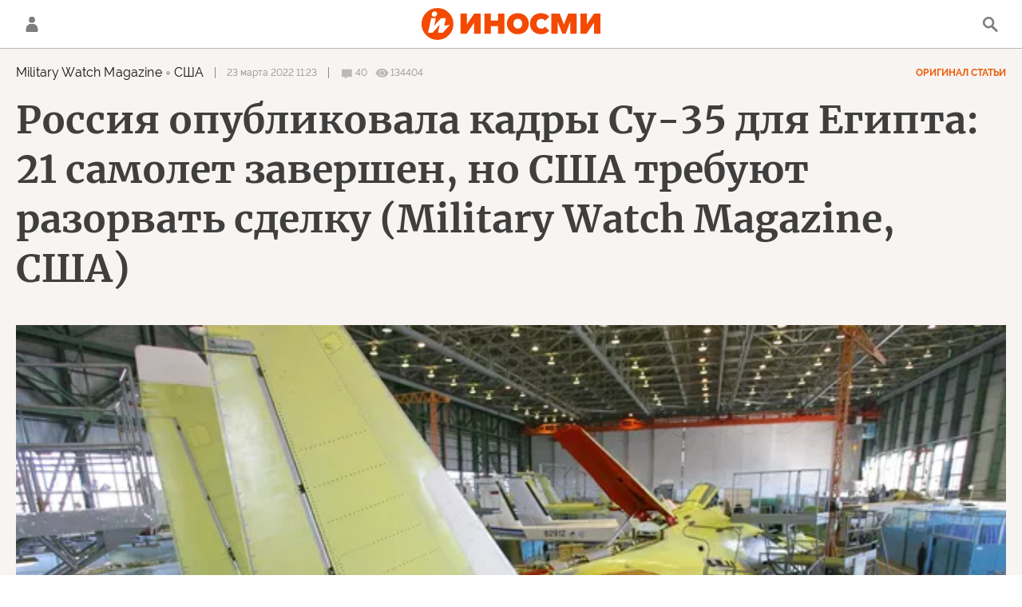

--- FILE ---
content_type: text/html; charset=utf-8
request_url: https://inosmi.ru/20220323/egipet-253505384.html
body_size: 28307
content:
<!DOCTYPE html><html lang="ru"><head prefix="og: http://ogp.me/ns# fb: http://ogp.me/ns/fb# article: http://ogp.me/ns/article# ya: http://webmaster.yandex.ru/vocabularies/"><meta http-equiv="Content-Type" content="text/html; charset=utf-8"><script type="text/javascript">
                        window.dataLayer = window.dataLayer || [];
                        dataLayer.push({
                        'page_title' : 'Россия опубликовала кадры Су-35 для Египта: 21 самолет завершен, но США требуют разорвать сделку (Military Watch Magazine, США)',
                        'page_path' : '/20220323/egipet-253505384.html',
                        'page_domain' : 'inosmi.ru',
                        'page_url' : 'https://inosmi.ru/20220323/egipet-253505384.html',
                        'page_tags' : 'Military Watch Magazine, Фрэнк Маккензи (Frank McKenzie), Египет, СУ-35, F-15',
                        'page_rubric' : '',
                        'article_id'  : '253505384',
                        'article_length' : '1973',
                        'page_supertag' : 'ИноСМИ'
                        });
                    </script><meta charset="utf-8"><meta http-equiv="X-UA-Compatible" content="IE=edge,chrome=1"><title>США потребовали разорвать сделку России с Египтом по Су-35 | 23.03.2022, ИноСМИ</title><meta name="description" content="США угрожают Египту экономическими санкциями, если тот не разорвет контракт на приобретение российских истребителей Су-35, пишет Military Watch. В 2019 году о... | 23.03.2022, ИноСМИ"><meta name="keywords" content="military watch magazine, фрэнк маккензи (frank mckenzie), египет, су-35, f-15"><meta name="analytics:title" content="США потребовали разорвать сделку России с Египтом по Су-35 (Military Watch Magazine, США)"><meta name="analytics:keyw" content="person_Frehnk_Makkenzi_Frank_McKenzie, geo_geo_egypt, product_SU-35, product_F-15"><meta name="analytics:rubric" content=""><meta name="analytics:tags" content="Military Watch Magazine, Фрэнк Маккензи (Frank McKenzie), Египет, СУ-35, F-15"><meta name="analytics:site_domain" content="inosmi.ru"><meta name="analytics:lang" content="rus"><meta name="analytics:article_id" content="253505384"><meta name="analytics:url" content="https://inosmi.ru/20220323/egipet-253505384.html"><meta name="analytics:p_ts" content="1648023780"><meta name="analytics:author" content=""><meta name="analytics:isscroll" content="0"><link rel="author" href="https://inosmi.ru/"><meta property="og:url" content="https://inosmi.ru/20220323/egipet-253505384.html"><meta property="og:title" content="США потребовали разорвать сделку России с Египтом по Су-35 (Military Watch Magazine, США)"><meta property="og:description" content="США угрожают Египту экономическими санкциями, если тот не разорвет контракт на приобретение российских истребителей Су-35, пишет Military Watch. В 2019 году о... | 23.03.2022, ИноСМИ"><meta property="og:type" content="article"><meta property="og:site_name" content="ИноСМИ"><meta property="og:locale" content="ru_RU"><meta property="og:image" content="https://cdnn1.inosmi.ru/images/sharing/article/253505384.jpg?2535043061648024487"><meta property="og:image:width" content="2072"><meta property="og:image:height" content="1066"><meta name="relap-image" content="https://cdnn1.inosmi.ru/img/07e6/03/17/253504310_0:0:2962:1666_1036x0_80_0_0_14c89c780c43d505d7975bdff7a16cdb.jpg.webp"><meta name="twitter:card" content="summary_large_image"><meta name="twitter:site" content="@inosmi"><link rel="canonical" href="https://inosmi.ru/20220323/egipet-253505384.html"><link rel="alternate" hreflang="ru" href="https://inosmi.ru/20220323/egipet-253505384.html"><link rel="alternate" hreflang="x-default" href="https://inosmi.ru/20220323/egipet-253505384.html"><link rel="preconnect" href="https://cdnn1.inosmi.ru/"><link rel="dns-prefetch" href="https://cdnn1.inosmi.ru/"><link rel="alternate" type="application/rss+xml" href="https://inosmi.ru/export/rss2/index.xml?page_type=google_newsstand"><link rel="preload" as="image" href="https://cdnn1.inosmi.ru/img/07e6/03/17/253504310_0:0:2962:1666_1920x0_80_0_0_45a349cac15c9e82b6169def70acd6bf.jpg.webp" imagesrcset="https://cdnn1.inosmi.ru/img/07e6/03/17/253504310_0:0:2962:1666_320x0_80_0_0_00839cf3ef03331539eacda2528b5aa7.jpg.webp 320w, https://cdnn1.inosmi.ru/img/07e6/03/17/253504310_0:0:2962:1666_640x0_80_0_0_7b1ae76a60f3dca2a1ef0b92085d7b16.jpg.webp 640w, https://cdnn1.inosmi.ru/img/07e6/03/17/253504310_0:0:2962:1666_1024x0_80_0_0_9bbf07f46436a850fa6a7466d7b87a56.jpg.webp 1024w, https://cdnn1.inosmi.ru/img/07e6/03/17/253504310_0:0:2962:1666_1280x0_80_0_0_8bb1d2057772d111f6722bb904e409bf.jpg.webp 1280w, https://cdnn1.inosmi.ru/img/07e6/03/17/253504310_0:0:2962:1666_1600x0_80_0_0_6d408c2666cfff24488f8657f70d8e37.jpg.webp 1600w, https://cdnn1.inosmi.ru/img/07e6/03/17/253504310_0:0:2962:1666_1920x0_80_0_0_45a349cac15c9e82b6169def70acd6bf.jpg.webp 1920w"><meta name="robots" content="index, follow, max-image-preview:large"><meta property="article:published_time" content="20220323T1123"><meta property="article:modified_time" content="20220323T1134"><meta property="article:author" content=" , Military Watch Magazine, ИноСМИ"><meta property="article:section" content="Статьи"><meta property="article:tag" content="Military Watch Magazine"><meta property="article:tag" content="Фрэнк Маккензи (Frank McKenzie)"><meta property="article:tag" content="Египет"><meta property="article:tag" content="СУ-35"><meta property="article:tag" content="F-15"><meta name="relap-entity-id" content="253505384"><link rel="amphtml" href="https://inosmi.ru/amp/20220323/egipet-253505384.html"><meta name="viewport" content="width=device-width, initial-scale=1.0, maximum-scale=1.0, user-scalable=yes"><meta name="HandheldFriendly" content="true"><meta name="MobileOptimzied" content="width"><meta name="referrer" content="always"><meta name="format-detection" content="telephone=no"><meta name="format-detection" content="address=no"><meta name="yandex-verification" content="595a70d2b54cd9c2"><meta name="yandex-verification" content="444b2727759646d9"><meta property="vk:app_id" content="5135238"><meta name="apple-itunes-app" content="app-id=405480756"><meta name="google-play-app" content="app-id=ru.rian.inosmi"><link rel="apple-touch-icon" sizes="180x180" href="https://cdnn1.inosmi.ru/i/favicons/apple-touch-icon.png"><link rel="icon" type="image/png" sizes="32x32" href="https://cdnn1.inosmi.ru/i/favicons/favicon-32x32.png"><link rel="icon" type="image/png" sizes="16x16" href="https://cdnn1.inosmi.ru/i/favicons/favicon-16x16.png"><link rel="mask-icon" href="https://cdnn1.inosmi.ru/i/favicons/safari-pinned-tab.svg" color="#F34900"><link rel="shortcut icon" href="https://cdnn1.inosmi.ru/i/favicons/favicon.ico"><link rel="manifest" href="/i/favicons/manifest.json"><meta name="apple-mobile-web-app-title" content="inosmi.ru"><meta name="application-name" content="inosmi.ru"><meta name="msapplication-TileColor" content="#da532c"><meta name="msapplication-config" content="https://cdnn1.inosmi.ru/i/favicons/browserconfig.xml"><meta name="theme-color" content="#ffffff"><link rel="preload" href="https://cdnn1.inosmi.ru/css/fonts/Raleway/font.css?911b7e0afe" as="style" onload="this.onload=null;this.rel='stylesheet'"><link rel="preload" href="https://cdnn1.inosmi.ru/css/fonts/Merriweather/font.css?911b7e0afe" as="style" onload="this.onload=null;this.rel='stylesheet'"><noscript><link rel="stylesheet" type="text/css" href="https://cdnn1.inosmi.ru/css/fonts/Raleway/font.css?911b7e0afe"><link rel="stylesheet" type="text/css" href="https://cdnn1.inosmi.ru/css/fonts/Merriweather/font.css?911b7e0afe"></noscript><link rel="stylesheet" type="text/css" href="https://cdnn1.inosmi.ru/css/common.min.css?973693331"><link rel="stylesheet" type="text/css" href="https://cdnn1.inosmi.ru/css/pages/article.min.css?98a5ae098"><link rel="stylesheet" type="text/css" href="https://cdnn1.inosmi.ru/css/pages/comments.min.css?930ee4fa6"><link rel="stylesheet" type="text/css" href="https://cdnn1.inosmi.ru/css/print/common_print.min.css?9909534e6"><script>var GLOBAL = {}; GLOBAL.www = 'https://inosmi.ru'; GLOBAL.cookie_domain = '.inosmi.ru'; GLOBAL.adriver = {}; GLOBAL.adriver.sid = "45736"; GLOBAL.adriver.bt = "52"; GLOBAL.csrf_token = ''; GLOBAL.search = {}; GLOBAL.auth = {}; GLOBAL.auth.status = 'error'; GLOBAL.auth.provider = ''; GLOBAL.auth.twitter = '/id/twitter/request/'; GLOBAL.auth.facebook = '/id/facebook/request/'; GLOBAL.auth.vkontakte = '/id/vkontakte/request/'; GLOBAL.auth.google = '/id/google/request/'; GLOBAL.auth.ok = '/id/ok/request/'; GLOBAL.auth.apple = '/id/apple/request/'; GLOBAL.auth.moderator = ''; GLOBAL.user = {}; GLOBAL.user.id = ""; GLOBAL.locale = {}; GLOBAL.locale.id = {}; GLOBAL.locale.id.is_id = '1'; GLOBAL.locale.id.errors = {}; GLOBAL.locale.id.errors.email = 'Введите e-mail'; GLOBAL.locale.id.errors.password = 'Введите пароль'; GLOBAL.locale.id.errors.wrong = 'Неправильный логин или пароль'; GLOBAL.locale.id.errors.wrongpassword = 'Неправильный пароль'; GLOBAL.locale.id.errors.wronglogin = 'Проверьте адрес почты'; GLOBAL.locale.id.errors.emptylogin = 'Не введено имя пользователя'; GLOBAL.locale.id.errors.wrongemail = 'Неверный e-mail'; GLOBAL.locale.id.errors.passwordnotsimilar = 'Введенные пароли не совпадают'; GLOBAL.locale.id.errors.wrongcode = 'Неправильный код'; GLOBAL.locale.id.errors.wrongname = 'Недопустимое имя'; GLOBAL.locale.id.errors.send = 'E-mail отправлен!'; GLOBAL.locale.id.errors.notsend = 'Ошибка! Невозможно отправить e-mail.'; GLOBAL.locale.id.errors.anothersoc = 'Другой социальный аккаунт уже связан с этим профилем'; GLOBAL.locale.id.errors.acclink = 'Аккаунты успешно связаны!'; GLOBAL.locale.id.errors.emailexist = 'Пользователь с таким e-mail уже существует'; GLOBAL.locale.id.errors.emailnotexist = 'Ошибка! Пользователя с таким e-mail не существует'; GLOBAL.locale.id.errors.recoveryerror = 'Ошибка восстановления пароля. Пожалуйста, попробуйте снова!'; GLOBAL.locale.id.errors.alreadyactive = 'Пользователь уже был активирован'; GLOBAL.locale.id.errors.autherror = 'Ошибка входа. Пожалуйста, повторите попытку позже или обратитесь в службу технической поддержки'; GLOBAL.locale.id.errors.codeerror = 'Ошибка генерации кода подтверждение регистрации. Пожалуйста, повторите попытку позже или обратитесь в службу технической поддержки'; GLOBAL.locale.id.errors.global = 'Произошла ошибка. Пожалуйста, повторите попытку позже или обратитесь в службу технической поддержки'; GLOBAL.locale.id.errors.registeremail = ' На указанный Вами e-mail отправленно письмо. <br/> Для завершения регистрации, пожалуйста перейдите по ссылке в e-mail. '; GLOBAL.locale.id.errors.linkprofile = ' Этот e-mail уже используется! <a data-modal-open="link_local_account">Вы хотите связать эти аккаунты?</a> '; GLOBAL.locale.id.errors.confirm = ' Этот аккаунт не был подтвержден! <br/> <a class="b-id__secret-recovery">Отправить e-mail</a> с информацией для подтверждения аккаунта. '; GLOBAL.locale.id.errors.block = ' Ваш аккаунт на inosmi.ru был заблокирован.<br/>Для восстановления доступа отправьте письмо на <a href="mailto:moderator@rian.ru">moderator@rian.ru</a> '; GLOBAL.locale.id.errors.del = ' Ваш аккаунт был удален! Вы можете восстановить его, перейдя по ссылке из письма, высланного при удалении аккаунта. <br/> <a id="modalUserRemindLetter">Повторно отправить e-mail</a> '; GLOBAL.locale.id.errors.confirmation = ' Пожалуйста, перейдите по ссылке из письма, отправленного на <span class="m-email">$1</span> '; GLOBAL.locale.id.links = {}; GLOBAL.locale.id.links.login = 'Авторизация'; GLOBAL.locale.id.links.register = 'Регистрация'; GLOBAL.locale.id.links.forgotpassword = 'Восстановление пароля'; GLOBAL.locale.id.links.privacy = 'Политика конфиденциальности'; GLOBAL.locale.id.login = {}; GLOBAL.locale.id.login.title = 'Авторизация'; GLOBAL.locale.id.login.email = 'E-mail:'; GLOBAL.locale.id.login.password = 'Пароль:'; GLOBAL.locale.id.login.remember = 'Запомнить меня'; GLOBAL.locale.id.login.signin = 'Войти'; GLOBAL.locale.id.login.social = {}; GLOBAL.locale.id.login.social.label = 'Other ways to sign in:'; GLOBAL.locale.id.login.social.anotheruserlink = 'This account has been linked to a different profile.'; GLOBAL.locale.id.register = {}; GLOBAL.locale.id.register.title = 'Регистрация'; GLOBAL.locale.id.register.email = 'E-mail:'; GLOBAL.locale.id.register.password = 'Пароль:'; GLOBAL.locale.id.register.confirm = 'Подтверждение пароля:'; GLOBAL.locale.id.register.captcha = 'Введите код с картинки'; GLOBAL.locale.id.register.requirements = '* Все поля обязательны к заполнению'; GLOBAL.locale.id.register.password_length = 'Не менее 9 символов с 1 цифрой'; GLOBAL.locale.id.register.success = ' Пожалуйста, подтвердите Ваш e-mail для продолжения. Инструкции для подтверждения были высланы на <a class="email"></a> '; GLOBAL.locale.id.register.confirmemail = 'Пожалуйста, подтвердите Ваш e-mail для продолжения.'; GLOBAL.locale.id.register.confirm_personal = 'By clicking \'Register\', you confirm that you agree to our Privacy Policy and give your consent to the processing of personal data in accordance with the Privacy Policy'; GLOBAL.locale.id.deleteaccount = {}; GLOBAL.locale.id.deleteaccount.title = 'Удалить аккаунт'; GLOBAL.locale.id.deleteaccount.body = 'Вы уверены, что хотите удалить аккаунт?'; GLOBAL.locale.id.deleteaccount.success = 'Ваш аккаунт был удален! Вы можете восстановить аккаунт в течение 30 дней, перейдя по ссылке в письме.'; GLOBAL.locale.id.deleteaccount.action = 'Удалить аккаунт'; GLOBAL.locale.id.passwordrecovery = {}; GLOBAL.locale.id.passwordrecovery.title = 'Восстановление пароля'; GLOBAL.locale.id.passwordrecovery.password = 'Введите новый пароль:'; GLOBAL.locale.id.passwordrecovery.confirm = 'Повторите новый пароль:'; GLOBAL.locale.id.passwordrecovery.email = 'E-mail'; GLOBAL.locale.id.passwordrecovery.send = ' Инструкции для восстановления пароля высланы на <a class="email"></a> '; GLOBAL.locale.id.passwordrecovery.success = ' Поздравляем! Пароль успешно восстановлен. Пожалуйста авторизуйтесь. '; GLOBAL.locale.id.passwordrecovery.alert = ' На указанный Вами адрес отправлено сообщение. Чтобы установить пароль, перейдите по ссылке в тексте письма. '; GLOBAL.locale.id.registerconfirm = {}; GLOBAL.locale.id.registerconfirm.success = 'Аккаунт успешно создан!'; GLOBAL.locale.id.registerconfirm.error = 'Ошибка подтверждения регистрации. Пожалуйста, повторите попытку позже или обратитесь в службу технической поддержки'; GLOBAL.locale.id.restoreaccount = {}; GLOBAL.locale.id.restoreaccount.title = 'Восстановление аккаунта'; GLOBAL.locale.id.restoreaccount.confirm = 'Восстановить Ваш аккаунт?'; GLOBAL.locale.id.restoreaccount.error = 'Ошибка! Невозможно восстановить аккаунт'; GLOBAL.locale.id.restoreaccount.success = 'Ваш аккаунт был восстановлен'; GLOBAL.locale.id.localaccount = {}; GLOBAL.locale.id.localaccount.exist = 'У меня есть аккаунт в inosmi.ru'; GLOBAL.locale.id.localaccount.notexist = 'У меня нет аккаунта в inosmi.ru'; GLOBAL.locale.id.localaccount.title = 'Регистрация'; GLOBAL.locale.id.localaccount.profile = 'У вас есть аккаунт в inosmi.ru?'; GLOBAL.locale.id.localaccount.hello = ' <span>Здравствуйте, </span> <span class="m-name"></span> <span>!</span> '; GLOBAL.locale.id.button = {}; GLOBAL.locale.id.button.ok = 'Ок'; GLOBAL.locale.id.button.yes = 'Да'; GLOBAL.locale.id.button.no = 'Нет'; GLOBAL.locale.id.button.next = 'Дальше'; GLOBAL.locale.id.button.close = 'Закрыть'; GLOBAL.locale.id.button.profile = 'В личный кабинет'; GLOBAL.locale.id.button.recover = 'Восстановление'; GLOBAL.locale.id.button.register = 'Регистрация'; GLOBAL.locale.id.message = {}; GLOBAL.locale.id.message.errors = {}; GLOBAL.locale.id.message.errors.empty = 'Невозможно отправить сообщение'; GLOBAL.locale.id.message.errors.notfound = 'Невозможно отправить сообщение'; GLOBAL.locale.id.message.errors.similar = 'Неверный код'; GLOBAL.locale.smartcaptcha = {}; GLOBAL.locale.smartcaptcha.site_key = 'ysc1_4CFvX17qDyBPyzFwfyj6rmqQg2aeRKVvYCpvR7aybe5fddc8'; GLOBAL.comet = {}; GLOBAL.comet.ticket = "00"; GLOBAL.comet.url = "https://n-ssl.inosmi.ru/polling"; GLOBAL.comet.ts = "1768803338"; GLOBAL.comet.objects = []; GLOBAL.comet.reduce = ""; GLOBAL.comet.timeouts = {}; GLOBAL.comet.timeouts.try2 = 1000; GLOBAL.comet.timeouts.try3 = 10000; GLOBAL.comet.timeouts.try4 = 30000; GLOBAL.sock = {}; GLOBAL.sock.server = "https://cm.ria.ru/chat"; GLOBAL.project = "inosmi"; GLOBAL.partnerstags = "militarywatchmagazine_com:person_Frehnk_Makkenzi_Frank_McKenzie:geo_geo_egypt:product_SU-35:product_F-15"; GLOBAL.article = GLOBAL.article || {}; GLOBAL.article.id = 253505384; GLOBAL.article.chat_expired = !!1; GLOBAL.chat = GLOBAL.chat || {}; GLOBAL.chat.show = !!1; GLOBAL.css = {}; GLOBAL.css.banners_sidebar = "https://cdnn1.inosmi.ru/css/banners/sidebar.min.css?91923ed77"; GLOBAL.css.banners_article_bottom = "https://cdnn1.inosmi.ru/css/banners/article_bottom.min.css?998caec6f"; GLOBAL.js = {}; GLOBAL.js.videoplayer = "https://cdnn1.inosmi.ru/min/js/libs/video/videoplayer.min.js?9678ce3b5"; GLOBAL.js.partners = "https://cdnn1.inosmi.ru/min/js/libs/partners.js?9a985c660";</script><script>var endlessScrollFirst = 253505384; var endlessScrollUrl = '/services/article/infinity/'; var endlessScrollAlgorithm = ''; var endlessScrollQueue = [276675735, 276675456, 276675187, 276674870, 276674444, 276672939, 276673983, 276673628, 276673195, 276672440, 276672030, 276671712, 276671193, 276670915, 276670587];</script><script src="https://yandex.ru/ads/system/header-bidding.js" async="true"></script><link rel="preconnect" href="https://ads.betweendigital.com" crossorigin="anonymous"><meta name="google-site-verification" content="Z3mpwOXW4mEZvkuS7ZX2PBmsskIxWavW1mNAZrbRc1c"></head><body class="body m-inosmi m-article-page m-header-brand" id="body" data-const-page-type="article" data-page-type="article" data-page-project="inosmi" data-header-sticked-on="1"><script src="https://cdnn1.inosmi.ru/min/js/jquery/jquery-1.12.4.min.js?96ee03cbd"></script><div class="schema_org" itemscope="itemscope" itemtype="https://schema.org/WebSite"><meta itemprop="name" content="ИноСМИ"><meta itemprop="description" content="Обзор материалов зарубежных СМИ и прессы: перевод статей о России и мире, авторские материалы, аналитика и комментарии"><a itemprop="url" href="https://inosmi.ru"> </a><meta itemprop="image" content="https://cdnn1.inosmi.ru/i/export/logo.png"></div><ul class="schema_org" itemscope="itemscope" itemtype="http://schema.org/BreadcrumbList"><li itemprop="itemListElement" itemscope="itemscope" itemtype="http://schema.org/ListItem"><meta itemprop="name" content="ИноСМИ"><meta itemprop="position" content="1"><meta itemprop="item" content="https://inosmi.ru"><a itemprop="url" href="https://inosmi.ru"> </a></li><li itemprop="itemListElement" itemscope="itemscope" itemtype="http://schema.org/ListItem"><meta itemprop="name" content="Статьи"><meta itemprop="position" content="2"><meta itemprop="item" content="https://inosmi.ru/20220323/"><a itemprop="url" href="https://inosmi.ru/20220323/"> </a></li><li itemprop="itemListElement" itemscope="itemscope" itemtype="http://schema.org/ListItem"><meta itemprop="name" content="Россия опубликовала кадры Су-35 для Египта: 21 самолет завершен, но США требуют разорвать сделку (Military Watch Magazine, США)"><meta itemprop="position" content="3"><meta itemprop="item" content="https://inosmi.ru/20220323/egipet-253505384.html"><a itemprop="url" href="https://inosmi.ru/20220323/egipet-253505384.html"> </a></li></ul><script>
                    if (!rutarget) {
                        var rutarget = {};
                    }
                    if (!rutarget.adfox) {
                        rutarget.adfox = {
                            getAdState: function() {
                                return 0
                            },
                            checkAd: function() {}
                        };
                    }
                </script><script>
            var svg_spirte_files = [
                "https://cdnn1.inosmi.ru/i/sprites/icon/inline.svg?v=101",
                "https://cdnn1.inosmi.ru/i/sprites/logo/inline.svg?v=101",
                "https://cdnn1.inosmi.ru/i/sprites/social/inline.svg?v=101",
                "https://cdnn1.inosmi.ru/i/sprites/s_icon/inline.svg?v=101",
                "https://cdnn1.inosmi.ru/i/sprites/s_social/inline.svg?v=101",
                "https://cdnn1.inosmi.ru/i/sprites/images/inline.svg?v=101"
            ];

            for (var i = 0; i < svg_spirte_files.length; i++) {
                var svg_ajax = new XMLHttpRequest();
                svg_ajax.open("GET", svg_spirte_files[i], true);
                svg_ajax.send();
                svg_ajax.onload = function(e) {
                    var svg_div = document.createElement("div");
                    svg_div.className = 'svg-sprite';
                    svg_div.innerHTML = this.responseText;
                    document.body.insertBefore(svg_div, document.body.childNodes[0]);
                }
            }
            </script><script src="https://cdnn1.inosmi.ru/min/js/libs/banners/adfx.loader.bind.js?938109bb6"></script><script>
                    (window.yaContextCb = window.yaContextCb || []).push(() => {
                        replaceOriginalAdFoxMethods();
                        window.Ya.adfoxCode.hbCallbacks = window.Ya.adfoxCode.hbCallbacks || [];
                    })
                </script><script src="https://yandex.ru/ads/system/context.js" async="true"></script><script src="https://cdnn1.inosmi.ru/min/js/libs/banners/prebid.min.js?991c5bc75"></script><div class="view-size" id="jsViewSize"></div><div class="page" id="page"><div class="container"><aside><div class="banner m-before-header m-not-stub m-article-desktop" data-position="article_desktop_header"><div class="banner__content"></div></div><div class="banner m-before-header m-article-mobile" data-position="article_mobile_header"><div class="banner__content"></div></div></aside></div><aside></aside><div class="page__bg-media"></div><div class="alert m-hidden" id="alertAfterRegister"><div class="alert__text">
                Регистрация пройдена успешно! <br>
                Пожалуйста, перейдите по ссылке из письма, отправленного на <span class="m-email"></span></div><div class="alert__btn"><button class="form__btn m-min m-black confirmEmail">Отправить еще раз</button></div></div><div class="header" id="header"><div class="container"><a class="header__signin" data-modal-open="authorization"><svg class="svg-icon"><use xmlns:xlink="http://www.w3.org/1999/xlink" xlink:href="#icon-user"></use></svg></a><a href="/id/profile/" class="header__user"><svg viewbox="0 0 100 100" class="avatar"><rect x="0" y="0" width="100" height="100" fill="url(#avatar_0)"></rect><text fill="#ffffff" font-size="45" font-family="Raleway" y="65" transform="translate(50)"><tspan x="0" text-anchor="middle"></tspan></text></svg></a><a href="/" class="header__logo"><svg class="svg-icon"><use xmlns:xlink="http://www.w3.org/1999/xlink" xlink:href="#logo-color"></use></svg></a><span class="header__search" data-modal-open="search"><svg class="svg-icon"><use xmlns:xlink="http://www.w3.org/1999/xlink" xlink:href="#icon-search"></use></svg></span></div></div><div class="content" id="content"><div class="container"><div class="endless" id="endless"><div class="endless__item " data-supertag="0" data-remove-fat="0" data-advertisement-project="0" data-remove-advertisement="0" data-id="253505384" data-date="20220323" data-endless="1" data-domain="inosmi.ru" data-project="inosmi" data-url="/20220323/egipet-253505384.html" data-full-url="https://inosmi.ru/20220323/egipet-253505384.html" data-title="Россия опубликовала кадры Су-35 для Египта: 21 самолет завершен, но США требуют разорвать сделку (Military Watch Magazine, США)" data-published="2022-03-23T11:23" data-text-length="1973" data-keywords="military watch magazine, фрэнк маккензи (frank mckenzie), египет, су-35, f-15" data-author=" " data-author-korr="" data-analytics-keyw="person_Frehnk_Makkenzi_Frank_McKenzie, geo_geo_egypt, product_SU-35, product_F-15" data-analytics-rubric="" data-analytics-tags="Military Watch Magazine, Фрэнк Маккензи (Frank McKenzie), Египет, СУ-35, F-15" data-article-show="" data-pts="1648023780" data-article-type="article" data-is-scroll="0" data-head-title="Россия опубликовала кадры Су-35 для Египта: 21 самолет завершен, но США требуют разорвать сделку (Military Watch Magazine, США) (Military Watch Magazine, США) | 23.03.2022, ИноСМИ" data-adfox-rubric="militarywatchmagazine_com:person_Frehnk_Makkenzi_Frank_McKenzie:geo_geo_egypt:product_SU-35:product_F-15"><div class="endless__item-content"><div class="layout-article"><div class="article__meta" itemscope="" itemtype="https://schema.org/Article"><div itemprop="mainEntityOfPage">https://inosmi.ru/20220323/egipet-253505384.html</div><a itemprop="url" href="/20220323/egipet-253505384.html"> </a><div itemprop="headline">США потребовали разорвать сделку России с Египтом по Су-35</div><div itemprop="alternativeHeadline">США потребовали разорвать сделку России с Египтом по Су-35</div><div itemprop="name">США потребовали разорвать сделку России с Египтом по Су-35</div><div itemprop="description">США угрожают Египту экономическими санкциями, если тот не разорвет контракт на приобретение российских истребителей Су-35, пишет Military Watch. В 2019 году о... | 23.03.2022, ИноСМИ</div><div itemprop="datePublished">2022-03-23T11:23</div><div itemprop="dateCreated">2022-03-23T11:23</div><div itemprop="dateModified">2022-03-23T11:34</div><div itemprop="articleSection">military watch magazine</div><div itemprop="articleSection">фрэнк маккензи (frank mckenzie)</div><div itemprop="articleSection">египет</div><div itemprop="articleSection">су-35</div><div itemprop="articleSection">f-15</div><div itemprop="speakable" itemscope="" itemtype="https://schema.org/SpeakableSpecification"><div itemprop="xpath">/html/head/meta[@name='og:title']/@content</div><div itemprop="xpath">/html/head/meta[@name='og:description']/@content</div></div><div itemprop="associatedMedia">https://cdnn1.inosmi.ru/img/07e6/03/17/253504310_0:0:2962:1666_1920x0_80_0_0_45a349cac15c9e82b6169def70acd6bf.jpg.webp</div><div itemprop="articleBody">Российские СМИ опубликовали новые кадры тяжелых истребителей Су-35, строящихся для ВВС Египта по заказу от 2018 года. На сегодняшний день завершен как минимум 21 самолет, а всего их заказано 24. Ранее в июне 2021 года утверждалось, что по заказу Египта на авиационном заводе в Комсомольске-на-Амуре на Дальнем Востоке построены 17 истребителей. Судя по материалам, производство продолжается и, вопреки широко распространенным заявлениям западных СМИ, никакого расторжения сделки Египет не потребовал. Вероятно, уже слишком поздно, учитывая, как далеко продвинулось производство.Между тем США с началом конфликта на Украине давят на страны по всему миру, чтобы те прекратили связи с Россией. С 2019 года, когда о сделке было объявлено впервые, США угрожают Египту экономическими санкциями, если тот не разорвет контракт на приобретение российских истребителей. Показательно, что Египет не поддался, хотя и считается, что масштабы закупок российского оружия вследствие американских угроз сократились.15 марта глава Центрального командования США генерал Фрэнк Маккензи (Frank McKenzie) объявил, что Египту предоставлено разрешение на покупку ближайшего западного аналога Су-35 – F-15. По-видимому, это попытка отговорить Каир от сделки по Су-35, хотя интерес Египта к американскому истребителю не подтвержден. Предполагается, что публикация новых снимков с производства Су-35 – ответ на возможную сделку по F-15.Египет старается не полагаться на американские поставки военной техники и особенно систем, представляющих военную тайну, вроде тех же истребителей, поскольку США ввели в 2013 году эмбарго, серьезно подорвав способность Египта проводить ключевые операции. США десятилетиями направляют в Египет вооружения (в частности, те же истребители) низших категорий и строго контролируют их применение – в том числе, на каких авиабазах они могут быть развернуты и когда их разрешено использовать. Для российских же самолетов, включая Су-35, таких ограничений не предусмотрено.</div><div itemprop="contentLocation">египет</div><div itemprop="copyrightHolder" itemscope="" itemtype="http://schema.org/Organization"><div itemprop="name">ИноСМИ</div><a itemprop="url" href="https://inosmi.ru/"> </a><div itemprop="address" itemscope="" itemtype="http://schema.org/PostalAddress"><meta itemprop="streetAddress" content="Зубовский бульвар, 4"><meta itemprop="postalCode" content="119021"><meta itemprop="addressLocality" content="Москва"><meta itemprop="addressRegion" content="Москва"><div itemprop="addressCountry" itemscope="" itemtype="https://schema.org/Country"><meta itemprop="name" content="Россия"></div></div><div itemprop="email">info@inosmi.ru</div><div itemprop="telephone">+7 495 645 66 01</div><div itemprop="legalName">ФГУП МИА «Россия сегодня»</div><a itemprop="sameAs" href="https://vk.ru/inosmi"></a><a itemprop="sameAs" href="https://x.com/inosmi"></a><a itemprop="sameAs" href="https://ok.ru/inosmi"></a><a itemprop="sameAs" href="https://t.me/inosmichannel"></a><a itemprop="sameAs" href="https://dzen.ru/inosmi.ru"></a><a itemprop="sameAs" href="https://ru.wikipedia.org/wiki/%D0%98%D0%BD%D0%BE%D0%A1%D0%9C%D0%98.%D1%80%D1%83"></a><div itemprop="logo" itemscope="" itemtype="https://schema.org/ImageObject"><a itemprop="url" href="https://cdnn1.inosmi.ru/i/schema_org/logo.png"> </a><a itemprop="contentUrl" href="https://cdnn1.inosmi.ru/i/schema_org/logo.png"> </a><div itemprop="width">158</div><div itemprop="height">60</div></div></div><div itemprop="copyrightYear">2022</div><div itemprop="creator" itemscope="" itemtype="http://schema.org/Organization"><div itemprop="name">ИноСМИ</div><a itemprop="url" href="https://inosmi.ru/"> </a><div itemprop="address" itemscope="" itemtype="http://schema.org/PostalAddress"><meta itemprop="streetAddress" content="Зубовский бульвар, 4"><meta itemprop="postalCode" content="119021"><meta itemprop="addressLocality" content="Москва"><meta itemprop="addressRegion" content="Москва"><div itemprop="addressCountry" itemscope="" itemtype="https://schema.org/Country"><meta itemprop="name" content="Россия"></div></div><div itemprop="email">info@inosmi.ru</div><div itemprop="telephone">+7 495 645 66 01</div><div itemprop="legalName">ФГУП МИА «Россия сегодня»</div><a itemprop="sameAs" href="https://vk.ru/inosmi"></a><a itemprop="sameAs" href="https://x.com/inosmi"></a><a itemprop="sameAs" href="https://ok.ru/inosmi"></a><a itemprop="sameAs" href="https://t.me/inosmichannel"></a><a itemprop="sameAs" href="https://dzen.ru/inosmi.ru"></a><a itemprop="sameAs" href="https://ru.wikipedia.org/wiki/%D0%98%D0%BD%D0%BE%D0%A1%D0%9C%D0%98.%D1%80%D1%83"></a><div itemprop="logo" itemscope="" itemtype="https://schema.org/ImageObject"><a itemprop="url" href="https://cdnn1.inosmi.ru/i/schema_org/logo.png"> </a><a itemprop="contentUrl" href="https://cdnn1.inosmi.ru/i/schema_org/logo.png"> </a><div itemprop="width">158</div><div itemprop="height">60</div></div></div><a itemprop="discussionUrl" href="https://inosmi.ru/20220323/egipet-253505384.html?chat_room_id=253505384"> </a><div itemprop="genre">Новости</div><div itemprop="inLanguage">ru-RU</div><div itemprop="license">https://inosmi.ru/docs/about/copyright.html</div><div itemprop="publishingPrinciples">https://xn--c1acbl2abdlkab1og.xn--p1ai/</div><div itemprop="sourceOrganization" itemscope="" itemtype="http://schema.org/Organization"><div itemprop="name">ИноСМИ</div><a itemprop="url" href="https://inosmi.ru/"> </a><div itemprop="address" itemscope="" itemtype="http://schema.org/PostalAddress"><meta itemprop="streetAddress" content="Зубовский бульвар, 4"><meta itemprop="postalCode" content="119021"><meta itemprop="addressLocality" content="Москва"><meta itemprop="addressRegion" content="Москва"><div itemprop="addressCountry" itemscope="" itemtype="https://schema.org/Country"><meta itemprop="name" content="Россия"></div></div><div itemprop="email">info@inosmi.ru</div><div itemprop="telephone">+7 495 645 66 01</div><div itemprop="legalName">ФГУП МИА «Россия сегодня»</div><a itemprop="sameAs" href="https://vk.ru/inosmi"></a><a itemprop="sameAs" href="https://x.com/inosmi"></a><a itemprop="sameAs" href="https://ok.ru/inosmi"></a><a itemprop="sameAs" href="https://t.me/inosmichannel"></a><a itemprop="sameAs" href="https://dzen.ru/inosmi.ru"></a><a itemprop="sameAs" href="https://ru.wikipedia.org/wiki/%D0%98%D0%BD%D0%BE%D0%A1%D0%9C%D0%98.%D1%80%D1%83"></a><div itemprop="logo" itemscope="" itemtype="https://schema.org/ImageObject"><a itemprop="url" href="https://cdnn1.inosmi.ru/i/schema_org/logo.png"> </a><a itemprop="contentUrl" href="https://cdnn1.inosmi.ru/i/schema_org/logo.png"> </a><div itemprop="width">158</div><div itemprop="height">60</div></div></div><div itemprop="image" itemscope="" itemtype="https://schema.org/ImageObject"><a itemprop="url" href="https://cdnn1.inosmi.ru/img/07e6/03/17/253504310_0:0:2962:1666_1920x0_80_0_0_45a349cac15c9e82b6169def70acd6bf.jpg.webp"></a><a itemprop="contentUrl" href="https://cdnn1.inosmi.ru/img/07e6/03/17/253504310_0:0:2962:1666_1920x0_80_0_0_45a349cac15c9e82b6169def70acd6bf.jpg.webp"></a><div itemprop="width">1920</div><div itemprop="height">1080</div><div itemprop="representativeOfPage">true</div></div><a itemprop="thumbnailUrl" href="https://cdnn1.inosmi.ru/img/07e6/03/17/253504310_0:0:2962:1666_1920x0_80_0_0_45a349cac15c9e82b6169def70acd6bf.jpg.webp"></a><div itemprop="image" itemscope="" itemtype="https://schema.org/ImageObject"><a itemprop="url" href="https://cdnn1.inosmi.ru/img/07e6/03/17/253504310_231:0:2962:2048_1920x0_80_0_0_3afa00fd6640138ea76cf223d75aaa49.jpg.webp"></a><a itemprop="contentUrl" href="https://cdnn1.inosmi.ru/img/07e6/03/17/253504310_231:0:2962:2048_1920x0_80_0_0_3afa00fd6640138ea76cf223d75aaa49.jpg.webp"></a><div itemprop="width">1920</div><div itemprop="height">1440</div><div itemprop="representativeOfPage">true</div></div><a itemprop="thumbnailUrl" href="https://cdnn1.inosmi.ru/img/07e6/03/17/253504310_231:0:2962:2048_1920x0_80_0_0_3afa00fd6640138ea76cf223d75aaa49.jpg.webp">https://cdnn1.inosmi.ru/img/07e6/03/17/253504310_231:0:2962:2048_1920x0_80_0_0_3afa00fd6640138ea76cf223d75aaa49.jpg.webp</a><div itemprop="image" itemscope="" itemtype="https://schema.org/ImageObject"><a itemprop="url" href="https://cdnn1.inosmi.ru/img/07e6/03/17/253504310_693:0:2741:2048_1920x0_80_0_0_dc3650bda670eb166afb8c2e0431ed34.jpg.webp"></a><a itemprop="contentUrl" href="https://cdnn1.inosmi.ru/img/07e6/03/17/253504310_693:0:2741:2048_1920x0_80_0_0_dc3650bda670eb166afb8c2e0431ed34.jpg.webp"></a><div itemprop="width">1920</div><div itemprop="height">1920</div><div itemprop="representativeOfPage">true</div></div><a itemprop="thumbnailUrl" href="https://cdnn1.inosmi.ru/img/07e6/03/17/253504310_693:0:2741:2048_1920x0_80_0_0_dc3650bda670eb166afb8c2e0431ed34.jpg.webp"></a><div itemprop="publisher" itemscope="" itemtype="http://schema.org/Organization"><div itemprop="name">ИноСМИ</div><a itemprop="url" href="https://inosmi.ru/"> </a><div itemprop="address" itemscope="" itemtype="http://schema.org/PostalAddress"><meta itemprop="streetAddress" content="Зубовский бульвар, 4"><meta itemprop="postalCode" content="119021"><meta itemprop="addressLocality" content="Москва"><meta itemprop="addressRegion" content="Москва"><div itemprop="addressCountry" itemscope="" itemtype="https://schema.org/Country"><meta itemprop="name" content="Россия"></div></div><div itemprop="email">info@inosmi.ru</div><div itemprop="telephone">+7 495 645 66 01</div><div itemprop="legalName">ФГУП МИА «Россия сегодня»</div><a itemprop="sameAs" href="https://vk.ru/inosmi"></a><a itemprop="sameAs" href="https://x.com/inosmi"></a><a itemprop="sameAs" href="https://ok.ru/inosmi"></a><a itemprop="sameAs" href="https://t.me/inosmichannel"></a><a itemprop="sameAs" href="https://dzen.ru/inosmi.ru"></a><a itemprop="sameAs" href="https://ru.wikipedia.org/wiki/%D0%98%D0%BD%D0%BE%D0%A1%D0%9C%D0%98.%D1%80%D1%83"></a><div itemprop="logo" itemscope="" itemtype="https://schema.org/ImageObject"><a itemprop="url" href="https://cdnn1.inosmi.ru/i/schema_org/logo.png"> </a><a itemprop="contentUrl" href="https://cdnn1.inosmi.ru/i/schema_org/logo.png"> </a><div itemprop="width">158</div><div itemprop="height">60</div></div></div><div itemprop="author" itemscope="" itemtype="http://schema.org/Organization"><div itemprop="name">ИноСМИ</div><a itemprop="url" href="https://inosmi.ru/"> </a><div itemprop="address" itemscope="" itemtype="http://schema.org/PostalAddress"><meta itemprop="streetAddress" content="Зубовский бульвар, 4"><meta itemprop="postalCode" content="119021"><meta itemprop="addressLocality" content="Москва"><meta itemprop="addressRegion" content="Москва"><div itemprop="addressCountry" itemscope="" itemtype="https://schema.org/Country"><meta itemprop="name" content="Россия"></div></div><div itemprop="email">info@inosmi.ru</div><div itemprop="telephone">+7 495 645 66 01</div><div itemprop="legalName">ФГУП МИА «Россия сегодня»</div><a itemprop="sameAs" href="https://vk.ru/inosmi"></a><a itemprop="sameAs" href="https://x.com/inosmi"></a><a itemprop="sameAs" href="https://ok.ru/inosmi"></a><a itemprop="sameAs" href="https://t.me/inosmichannel"></a><a itemprop="sameAs" href="https://dzen.ru/inosmi.ru"></a><a itemprop="sameAs" href="https://ru.wikipedia.org/wiki/%D0%98%D0%BD%D0%BE%D0%A1%D0%9C%D0%98.%D1%80%D1%83"></a><div itemprop="logo" itemscope="" itemtype="https://schema.org/ImageObject"><a itemprop="url" href="https://cdnn1.inosmi.ru/i/schema_org/logo.png"> </a><a itemprop="contentUrl" href="https://cdnn1.inosmi.ru/i/schema_org/logo.png"> </a><div itemprop="width">158</div><div itemprop="height">60</div></div></div><div itemprop="keywords">military watch magazine, фрэнк маккензи (frank mckenzie), египет, су-35, f-15</div></div><div class="article__header"><div class="container"><div class="article__info" data-nosnippet="true"><div class="article__info-source"><div class="source"><span><a href="/militarywatchmagazine_com/">Military Watch Magazine</a></span><span><a href="/magazines/?country=country_usa">США</a></span></div></div><div class="article__info-date"><a href="/20220323/">23 марта 2022 11:23</a></div><div class="article__info-statistic"><div class="dot-loader m-grey"><span> </span></div></div><div class="article__info-original"><a target="_blank" href="https://militarywatchmagazine.com/article/russia-publishes-footage-of-su-35s-being-built-for-egypt-21-now-complete-as-u-s-pressure-rises-to-cancel-deal">Оригинал статьи</a></div></div><h1 class="article__title">Россия опубликовала кадры Су-35 для Египта: 21 самолет завершен, но США требуют разорвать сделку (Military Watch Magazine, США)</h1><div class="article__announce"><div class="media" data-media-tipe="ar2x1"><div class="media__size"><div class="photoview__open" data-photoview-group="253505384" data-photoview-src="https://cdnn1.inosmi.ru/img/07e6/03/17/253504310_0:0:2962:2048_1440x900_80_1_1_c66b0961cbb0a5324b6ea46c662e53bf.jpg.webp?source-sid=rian_photo" data-photoview-image-id="253504306" data-photoview-sharelink="https://inosmi.ru/20220323/egipet-253505384.html?share-img=253504306" data-photoview-shareid=""><noindex><div class="photoview__open-info"><span class="photoview__copyright"><a href="http://www.rian.ru/docs/about/copyright.html">© РИА Новости  Илья Питалев</a></span><span class="photoview__ext-link"> / <a href="http://visualrian.ru/images/item/149603" target="_blank">Перейти в фотобанк</a></span><span class="photoview__desc-text">Сборка самолета Су-35 </span></div></noindex><img media-type="ar2x1" data-crop-ratio="0.5" data-crop-width="1240" data-crop-height="620" data-source-sid="rian_photo" alt="Сборка самолета Су-35  - ИноСМИ, 1920, 23.03.2022" title="Сборка самолета Су-35 " class="" width="1920" height="960" decoding="async" sizes="(min-width: 600px) 50vw, 100vw" src="https://cdnn1.inosmi.ru/img/07e6/03/17/253504310_0:44:2962:1525_1920x0_80_0_0_6d5b84df3d3bb34d46da18fc35daccc1.jpg.webp" srcset="https://cdnn1.inosmi.ru/img/07e6/03/17/253504310_0:44:2962:1525_640x0_80_0_0_b2fdb439347b88a5e96b94824bd068c1.jpg.webp 640w,https://cdnn1.inosmi.ru/img/07e6/03/17/253504310_0:44:2962:1525_1280x0_80_0_0_66277a5e808f989ed4e3c90bb4eaf583.jpg.webp 1280w,https://cdnn1.inosmi.ru/img/07e6/03/17/253504310_0:44:2962:1525_1920x0_80_0_0_6d5b84df3d3bb34d46da18fc35daccc1.jpg.webp 1920w"><script type="application/ld+json">
                {
                    "@context": "http://schema.org",
                    "@type": "ImageObject",
                    "url": "https://cdnn1.inosmi.ru/img/07e6/03/17/253504310_0:44:2962:1525_640x0_80_0_0_b2fdb439347b88a5e96b94824bd068c1.jpg.webp",
                    
                        "thumbnail": [
                            
                                {
                                    "@type": "ImageObject",
                                    "url": "https://cdnn1.inosmi.ru/img/07e6/03/17/253504310_0:0:2962:1666_640x0_80_0_0_7b1ae76a60f3dca2a1ef0b92085d7b16.jpg.webp",
                                    "image": "https://cdnn1.inosmi.ru/img/07e6/03/17/253504310_0:0:2962:1666_640x0_80_0_0_7b1ae76a60f3dca2a1ef0b92085d7b16.jpg.webp"
                                }
                            ,
                                {
                                    "@type": "ImageObject",
                                    "url": "https://cdnn1.inosmi.ru/img/07e6/03/17/253504310_231:0:2962:2048_640x0_80_0_0_df6020158478968755d68dca72fd5ecf.jpg.webp",
                                    "image": "https://cdnn1.inosmi.ru/img/07e6/03/17/253504310_231:0:2962:2048_640x0_80_0_0_df6020158478968755d68dca72fd5ecf.jpg.webp"
                                }
                            ,
                                {
                                    "@type": "ImageObject",
                                    "url": "https://cdnn1.inosmi.ru/img/07e6/03/17/253504310_693:0:2741:2048_640x0_80_0_0_f3e7dc74d17c962c955d259687553277.jpg.webp",
                                    "image": "https://cdnn1.inosmi.ru/img/07e6/03/17/253504310_693:0:2741:2048_640x0_80_0_0_f3e7dc74d17c962c955d259687553277.jpg.webp"
                                }
                            
                        ],
                    
                    "width": 640,
                        "height": 320
                }
            </script><script type="application/ld+json">
                {
                    "@context": "http://schema.org",
                    "@type": "ImageObject",
                    "url": "https://cdnn1.inosmi.ru/img/07e6/03/17/253504310_0:44:2962:1525_1280x0_80_0_0_66277a5e808f989ed4e3c90bb4eaf583.jpg.webp",
                    
                        "thumbnail": [
                            
                                {
                                    "@type": "ImageObject",
                                    "url": "https://cdnn1.inosmi.ru/img/07e6/03/17/253504310_0:0:2962:1666_1280x0_80_0_0_8bb1d2057772d111f6722bb904e409bf.jpg.webp",
                                    "image": "https://cdnn1.inosmi.ru/img/07e6/03/17/253504310_0:0:2962:1666_1280x0_80_0_0_8bb1d2057772d111f6722bb904e409bf.jpg.webp"
                                }
                            ,
                                {
                                    "@type": "ImageObject",
                                    "url": "https://cdnn1.inosmi.ru/img/07e6/03/17/253504310_231:0:2962:2048_1280x0_80_0_0_4714c25b9996a3233f955093dabb90fd.jpg.webp",
                                    "image": "https://cdnn1.inosmi.ru/img/07e6/03/17/253504310_231:0:2962:2048_1280x0_80_0_0_4714c25b9996a3233f955093dabb90fd.jpg.webp"
                                }
                            ,
                                {
                                    "@type": "ImageObject",
                                    "url": "https://cdnn1.inosmi.ru/img/07e6/03/17/253504310_693:0:2741:2048_1280x0_80_0_0_8cb70d29c62ac122f2358a67906ced6e.jpg.webp",
                                    "image": "https://cdnn1.inosmi.ru/img/07e6/03/17/253504310_693:0:2741:2048_1280x0_80_0_0_8cb70d29c62ac122f2358a67906ced6e.jpg.webp"
                                }
                            
                        ],
                    
                    "width": 1280,
                        "height": 640
                }
            </script><script type="application/ld+json">
                {
                    "@context": "http://schema.org",
                    "@type": "ImageObject",
                    "url": "https://cdnn1.inosmi.ru/img/07e6/03/17/253504310_0:44:2962:1525_1920x0_80_0_0_6d5b84df3d3bb34d46da18fc35daccc1.jpg.webp",
                    
                        "thumbnail": [
                            
                                {
                                    "@type": "ImageObject",
                                    "url": "https://cdnn1.inosmi.ru/img/07e6/03/17/253504310_0:0:2962:1666_1920x0_80_0_0_45a349cac15c9e82b6169def70acd6bf.jpg.webp",
                                    "image": "https://cdnn1.inosmi.ru/img/07e6/03/17/253504310_0:0:2962:1666_1920x0_80_0_0_45a349cac15c9e82b6169def70acd6bf.jpg.webp"
                                }
                            ,
                                {
                                    "@type": "ImageObject",
                                    "url": "https://cdnn1.inosmi.ru/img/07e6/03/17/253504310_231:0:2962:2048_1920x0_80_0_0_3afa00fd6640138ea76cf223d75aaa49.jpg.webp",
                                    "image": "https://cdnn1.inosmi.ru/img/07e6/03/17/253504310_231:0:2962:2048_1920x0_80_0_0_3afa00fd6640138ea76cf223d75aaa49.jpg.webp"
                                }
                            ,
                                {
                                    "@type": "ImageObject",
                                    "url": "https://cdnn1.inosmi.ru/img/07e6/03/17/253504310_693:0:2741:2048_1920x0_80_0_0_dc3650bda670eb166afb8c2e0431ed34.jpg.webp",
                                    "image": "https://cdnn1.inosmi.ru/img/07e6/03/17/253504310_693:0:2741:2048_1920x0_80_0_0_dc3650bda670eb166afb8c2e0431ed34.jpg.webp"
                                }
                            
                        ],
                    
                    "width": 1920,
                        "height": 960
                }
            </script></div></div><div class="media__copyright " data-nosnippet="true"><div class="media__copyright-item m-copyright"><a href="http://www.rian.ru/docs/about/copyright.html">© РИА Новости  Илья Питалев</a></div><div class="media__copyright-item m-buy"><a href="http://visualrian.ru/images/item/149603" target="_blank">Перейти в фотобанк</a></div></div></div></div></div></div><div class="layout-article__over"><div class="layout-article__main"><div class="article m-article" data-article-id="253505384"><div class="article__sharebar"><span class="share" data-nosnippet="true" data-id="253505384" data-url="https://inosmi.ru/20220323/egipet-253505384.html" data-title="Россия опубликовала кадры Су-35 для Египта: 21 самолет завершен, но США требуют разорвать сделку (Military Watch Magazine, США)"></span></div><div class="layout-article__600-align"><div class="article__body js-mediator-article mia-analytics"><div class="article__notice">
                    Материалы ИноСМИ содержат оценки исключительно зарубежных СМИ и не отражают позицию редакции ИноСМИ
                </div><div class="article__aggr" data-visiblepush="no" data-nosnippet="true"><span class="article__aggr-txt">Читать inosmi.ru в </span><div class="article__aggr-list"><a target="_blank" class="article__aggr-item m-tg" href="https://t.me/+1q45XGn4m9NlMTIy" title="Telegram"></a><a target="_blank" class="article__aggr-item m-zen" href="https://dzen.ru/inosmi.ru?invite=1" title="Дзен"></a><a target="_blank" class="article__aggr-item m-vk" href="https://vk.ru/inosmi" title="Вконтакте"></a><a target="_blank" class="article__aggr-item m-ok" href="https://ok.ru/inosmi" title="Ок"></a><a target="_blank" class="article__aggr-item m-tw" href="https://x.com/inosmi" title="X"></a></div></div><div class="article__announce-text">США угрожают Египту экономическими санкциями, если тот не разорвет контракт на приобретение российских истребителей Су-35, пишет Military Watch. В 2019 году о сделке было объявлено впервые. Показательно, что Египет не поддался.</div><div class="article__authors byline"></div><div class="article__block" data-type="text"><div class="article__text">Российские СМИ опубликовали новые кадры тяжелых истребителей Су-35, строящихся для ВВС Египта по заказу от 2018 года. На сегодняшний день завершен как минимум 21 самолет, а всего их заказано 24. Ранее в июне 2021 года утверждалось, что по заказу Египта на авиационном заводе в Комсомольске-на-Амуре на Дальнем Востоке построены 17 истребителей. Судя по материалам, производство продолжается и, вопреки широко распространенным заявлениям западных СМИ, никакого расторжения сделки Египет не потребовал. Вероятно, уже слишком поздно, учитывая, как далеко продвинулось производство.</div></div><div class="article__block" data-type="text"><div class="article__text">Между тем США с началом конфликта на Украине давят на страны по всему миру, чтобы те прекратили связи с Россией. С 2019 года, когда о сделке было объявлено впервые, США угрожают Египту экономическими санкциями, если тот не разорвет контракт на приобретение российских истребителей. Показательно, что Египет не поддался, хотя и считается, что масштабы закупок российского оружия вследствие американских угроз сократились.</div></div><div class="article__block" data-type="text"><div class="article__text">15 марта глава Центрального командования США генерал Фрэнк Маккензи (Frank McKenzie) объявил, что Египту предоставлено разрешение на покупку ближайшего западного аналога Су-35 – F-15. По-видимому, это попытка отговорить Каир от сделки по Су-35, хотя интерес Египта к американскому истребителю не подтвержден. Предполагается, что публикация новых снимков с производства Су-35 – ответ на возможную сделку по F-15.</div></div><div class="article__block" data-type="banner" data-position="desktop"><aside><div class="banner m-article-body m-article-desktop" data-position="article_desktop_content-1" data-changed-id="adfox_article_desktop_content-1_253505384"><div class="banner__content"></div></div><div class="banner__hidden"><a class="banner__hidden-button"></a></div></aside></div><div class="article__block" data-type="banner" data-position="mobile-1"><aside><div class="banner m-article-body m-article-mobile" data-position="article_mobile_content-1" data-changed-id="adfox_article_mobile_content-1_253505384"><div class="banner__content"></div></div><div class="banner__hidden"><a class="banner__hidden-button"></a></div></aside></div><div class="article__block" data-type="text"><div class="article__text">Египет старается не полагаться на американские поставки военной техники и особенно систем, представляющих военную тайну, вроде тех же истребителей, поскольку США ввели в 2013 году эмбарго, серьезно подорвав способность Египта проводить ключевые операции. США десятилетиями направляют в Египет вооружения (в частности, те же истребители) низших категорий и строго контролируют их применение – в том числе, на каких авиабазах они могут быть развернуты и когда их разрешено использовать. Для российских же самолетов, включая Су-35, таких ограничений не предусмотрено.</div></div></div></div><div class="layout-article__600-align"><div class="article__userbar" data-article-id="253505384"><div class="dot-loader m-scheme"><span> </span></div></div><div class="article__tags" data-type="tags" data-nosnippet="true"><a class="article__tags-item" href="https://inosmi.ru/person_Frehnk_Makkenzi_Frank_McKenzie/">Фрэнк Маккензи (Frank McKenzie)</a><a class="article__tags-item" href="https://inosmi.ru/geo_geo_egypt/">Египет</a><a class="article__tags-item" href="https://inosmi.ru/product_SU-35/">СУ-35</a><a class="article__tags-item" href="https://inosmi.ru/product_F-15/">F-15</a></div><div class="article__topcomments"><div class="article__topcomments-title">
                Популярные комментарии
            </div><div class="article__topcomments-list"><div class="article__topcomments-item"><div class="article__topcomments-author"><div class="article__topcomments-author-img"><img src="https://cdnn1.inosmi.ru/userpic/569e5544e7a1b68f064161df.png?1453217314" width="32" height="32" class="avatar"></div><div class="article__topcomments-author-name">Недождётесь</div><div class="article__topcomments-author-date">23 марта 2022, 12:38</div></div><div class="article__topcomments-action" data-id="623aea94c610ac5240819d0f" data-user_id="569e5544e7a1b68f064161df" data-article_id="253505384"><div class="m-count">110</div><span class="m-like" data-code="s1"></span><span class="m-dislike" data-code="s4"></span></div><div class="article__topcomments-text">США требуют разорвать сделку....- Разорвите сделку, а то будет как вчера. А что было вчера? Потребовали у арабов увеличить добычу нефти, а они послали.</div></div><div class="article__topcomments-item"><div class="article__topcomments-author"><div class="article__topcomments-author-img"><svg viewbox="0 0 100 100" class="avatar"><rect x="0" y="0" width="100" height="100" fill="url(#avatar_8)"></rect><text fill="#ffffff" font-size="45" font-family="Raleway" y="65" transform="translate(50)"><tspan x="0" text-anchor="middle">РГ</tspan></text></svg></div><div class="article__topcomments-author-name">Робин Гуд</div><div class="article__topcomments-author-date">23 марта 2022, 12:18</div></div><div class="article__topcomments-action" data-id="623ae5c90833c11f2def4dd1" data-user_id="604b2d22e7a1b64e1afaa4b9" data-article_id="253505384"><div class="m-count">103</div><span class="m-like" data-code="s1"></span><span class="m-dislike" data-code="s4"></span></div><div class="article__topcomments-text">США -государство ТЕРРОРИСТ #1</div></div></div></div><aside></aside><aside><div class="banner m-article-after js-partner-3"></div></aside><aside><div class="banner m-article-after m-more-640" data-position="article_desktop_bottom-1" data-changed-id="adfox_article_desktop_bottom_1_253505384"><div class="banner__content"></div></div><div class="banner m-article-after m-less-640" data-position="article_mobile_bottom-1" data-changed-id="adfox_article_mobile_bottom_1_253505384"><div class="banner__content"></div></div></aside><aside><div class="banner m-article-after m-article-desktop" data-position="article_desktop_bottom-2" data-changed-id="adfox_article_desktop_bottom_2_253505384"><div class="banner__content"></div></div><div class="banner m-article-after m-article-mobile" data-position="article_mobile_bottom-2" data-changed-id="adfox_article_mobile_bottom_2_253505384"><div class="banner__content"></div></div></aside><aside><div class="banner m-article-after m-article-desktop" data-position="article_desktop_bottom-3" data-changed-id="adfox_article_desktop_bottom_3_253505384"><div class="banner__content"></div></div><div class="banner m-article-after m-article-mobile" data-position="article_mobile_bottom-3" data-changed-id="adfox_article_mobile_bottom_3_253505384"><div class="banner__content"></div></div></aside><aside><div class="banner m-article-after m-article-desktop" data-position="article_desktop_bottom-4" data-changed-id="adfox_article_desktop_bottom_4_253505384"><div class="banner__content"></div></div><div class="banner m-article-after m-article-mobile" data-position="article_mobile_bottom-4" data-changed-id="adfox_article_mobile_bottom_4_253505384"><div class="banner__content"></div></div></aside><aside><div class="banner m-article-after m-article-desktop" data-position="article_desktop_bottom-5" data-changed-id="adfox_article_desktop_bottom_5_253505384"><div class="banner__content"></div></div><div class="banner m-article-after m-article-mobile" data-position="article_mobile_bottom-5" data-changed-id="adfox_article_mobile_bottom_5_253505384"><div class="banner__content"></div></div></aside><aside><div class="banner m-article-after m-article-desktop" data-position="article_desktop_bottom-6" data-changed-id="adfox_article_desktop_bottom_6_253505384"><div class="banner__content"></div></div><div class="banner m-article-after m-article-mobile" data-position="article_mobile_bottom-6" data-changed-id="adfox_article_mobile_bottom_6_253505384"><div class="banner__content"></div></div></aside><div class="article__comments"><div class="dot-loader m-scheme"><span> </span></div></div><aside><div class="banner m-no-indent m-article-desktop" data-position="article_desktop_bottom-7" data-changed-id="adfox_article_desktop_bottom_7_253505384"><div class="banner__content"></div></div><div class="banner m-no-indent m-article-mobile" data-position="article_mobile_bottom-7" data-changed-id="adfox_article_mobile_bottom_7_253505384"><div class="banner__content"></div></div></aside></div></div></div><div class="layout-article__right-column"><div class="layout-article__right-column-block" data-prefix="article_"><aside><div class="banner m-right-first m-article-desktop" data-position="article_desktop_right-1" data-changed-id="adfox_article_right_1_253505384"><div class="banner__content"></div></div><div class="banner m-right-second js-test-partner-1"></div><div class="banner m-right-second m-article-desktop" data-position="article_desktop_right-2" data-changed-id="adfox_article_right_2_253505384"><div class="banner__content"></div></div></aside></div><div class="layout-article__right-column-anchor"><aside><div class="layout-article__right-column-block js-slide-block"><div class="banner m-article-desktop" data-position="article_desktop_right-3" data-changed-id="adfox_article_right_3_253505384"><div class="banner__content"></div></div><div class="banner m-article-desktop" data-position="article_desktop_right-4" data-changed-id="adfox_article_right_4_253505384"><div class="banner__content"></div></div></div></aside></div></div></div><div class="recommend__place"><div class="dot-loader m-scheme"><span> </span></div></div></div></div></div></div></div></div><div class="footer" data-nosnippet="true"><div class="footer__top"><div class="container"><a href="/" class="footer__logo"><svg class="svg-icon"><use xmlns:xlink="http://www.w3.org/1999/xlink" xlink:href="#logo-color"></use></svg></a><div class="footer__top-nav"><a href="/politic/">Политика</a><a href="/economic/">Экономика</a><a href="/science/">Наука</a><a href="/military/">Военное дело</a><a href="/social/">Общество</a><a href="/multimedia/">Мультимедиа</a><a href="/inoblog/">ИноБлоги</a><a href="https://inosmi.ru/today/">Все публикации</a></div><div class="footer__social"><a target="_blank" href="http://vk.ru/inosmi" class="footer__social-item m-vkontakte" rel="noopener" title="Сообщество ИноСМИ Вконтакте"><svg class="svg-icon"><use xmlns:xlink="http://www.w3.org/1999/xlink" xlink:href="#social-vkontakte"></use></svg></a><a target="_blank" href="https://max.ru/inosmi" class="footer__social-item m-max" rel="noopener" title="ИноСМИ в MAX"><svg class="svg-icon"><use xmlns:xlink="http://www.w3.org/1999/xlink" xlink:href="#social-max"></use></svg></a><a target="_blank" href="https://ok.ru/inosmi" class="footer__social-item m-odnoklassniki" rel="noopener" title="Группа ИноСМИ в Одноклассниках"><svg class="svg-icon"><use xmlns:xlink="http://www.w3.org/1999/xlink" xlink:href="#social-odnoklassniki"></use></svg></a><a target="_blank" href="https://dzen.ru/inosmi.ru?invite=1" class="footer__social-item m-zen" rel="noopener" title="ИноСМИ в Дзен"><svg class="svg-icon"><use xmlns:xlink="http://www.w3.org/1999/xlink" xlink:href="#social-zen"></use></svg></a><a target="_blank" href="https://t.me/inosmichannel" class="footer__social-item m-telegram" rel="noopener" title="Канал ИноСМИ в Telegram"><svg class="svg-icon"><use xmlns:xlink="http://www.w3.org/1999/xlink" xlink:href="#social-telegram"></use></svg></a><a target="_blank" href="https://x.com/inosmi" class="footer__social-item m-twitter" rel="noopener" title="Новости ИноСМИ в X"><svg class="svg-icon"><use xmlns:xlink="http://www.w3.org/1999/xlink" xlink:href="#social-twitter"></use></svg></a><a target="_blank" href="https://rutube.ru/channel/23798449/" class="footer__social-item m-rutube" rel="noopener" title="Канал ИноСМИ в Rutube"><svg class="svg-icon"><use xmlns:xlink="http://www.w3.org/1999/xlink" xlink:href="#social-rutube"></use></svg></a></div></div></div><div class="footer__bottom"><div class="container"><div class="footer__bottom-nav"><a href="/magazines/">Каталог изданий</a><a href="/authors/">Зарубежные журналисты</a><a href="/docs/us.html">О проекте</a><a href="/docs/reklama.html">Рекламодателям</a><a href="/docs/privacy_policy.html">Политика конфиденциальности</a><a href="/docs/privacy_policy.html#5.2">Правила применения рекомендательных технологий</a><a href="/files/ru_rian_inosmi-3_2_1-53-release.apk">ИноСМИ APK</a></div><div class="footer__credentials"><div class="footer__credentials-col">
                
                    <b>Главный редактор:</b>
                    А. А. Тургиева<br /><br />
                    <b>Адрес электронной почты редакции:</b>
                    <a href="mailto:info@inosmi.ru">info@inosmi.ru</a> <br /><br />
                    <b>Телефон редакции:</b>
                    <a href="tel:+74956456601">+7 495 645 66 01</a>
                
            </div><div class="footer__credentials-col">
                
                    Сетевое издание — Интернет-проект ИноСМИ.RU зарегистрировано в Федеральной службе по надзору в сфере связи, информационных технологий и массовых коммуникаций (Роскомнадзор) 08 апреля 2014 года. Свидетельство о регистрации ЭЛ № ФС 77 - 57642
                    <br /><br />
                    <b>Учредитель:</b>
                    Федеральное государственное унитарное предприятие «Международное информационное агентство «Россия сегодня» (МИА «Россия сегодня»).
                
            </div><div class="footer__credentials-col">
                
                    При частичном использовании материалов ссылка на ИноСМИ.Ru обязательна<br />(в интернете — гиперссылка), использование полных текстов запрещено без письменного разрешения редакции.
                    <br /><br />
                    Использование переводов в коммерческих целях запрещено
                    <br /><br />
                    <a data-modal-open="feedback_common">Форма обратной связи по защите персональных данных</a>
                
            </div></div><div class="footer__copyright">© ИноСМИ.ru 2000-2026<div class="footer__apps"><a target="_blank" href="https://www.rustore.ru/catalog/app/ru.rian.inosmi" class="footer__rustore"><svg class="svg-icon"><use xmlns:xlink="http://www.w3.org/1999/xlink" xlink:href="#rustore"></use></svg></a><i class="footer__18"><svg class="svg-icon"><use xmlns:xlink="http://www.w3.org/1999/xlink" xlink:href="#18"></use></svg></i></div></div></div></div></div></div><div class="modal" id="modalLayer"><div class="modal__dimensions"><div class="modal__alignment"><div class="modal__hide"></div><div class="modal__container"><div class="modal__preset b-modal-custom" data-modal-preset="custom"><div class="modal__content"><div class="modal__main-title"><span></span></div><div class="modal__main-content"></div><div class="modal__error-message"><span></span></div></div></div><div class="modal__preset" id="modalAuth" data-modal-preset="authorization"><div class="modal__content modal__auth"><div class="modal__main-title">
                    Вход на сайт
                </div><form action="https://inosmi.ru/services/id/login/" method="post" class="js-form js-form-validate"><label class="form__field"><i class="form__field-valid"><object type="image/svg+xml" data="https://cdnn1.inosmi.ru/i/check_animated.svg"></object></i><div class="form__field-title">
                            Почта
                        </div><input type="email" name="login" autocomplete="username" id="modalAuthEmailField" required="required" tabindex="10"></label><label class="form__field"><i class="form__field-valid"><object type="image/svg+xml" data="https://cdnn1.inosmi.ru/i/check_animated.svg"></object></i><div class="form__field-title">
                            Пароль
                        </div><input type="password" name="password" autocomplete="current-password" id="modalAuthPassword" required="required" tabindex="11"></label><div class="form__alert m-error" id="modalAuthError" style="display: none;"></div><div class="modal__submit" id="modalAuthSubmit" style="display: none;"><button class="form__btn" tabindex="12">Войти</button></div><div role="button" class="modal__button-link" data-modal-open="recovery_password" tabindex="13">
                        Восстановить пароль
                    </div><div class="modal__social"><div class="modal__social-title">
                            Другие способы входа
                        </div><a class="m-vk" data-provider="vkontakte" tabindex="14" role="button" title="Войти с помощью Вконтакте"><svg class="svg-icon"><use xmlns:xlink="http://www.w3.org/1999/xlink" xlink:href="#social-vkontakte"></use></svg>
                            ВКонтакте
                        </a><a class="m-ok" data-provider="ok" tabindex="15" role="button" title="Войти с помощью Одноклассники"><svg class="svg-icon"><use xmlns:xlink="http://www.w3.org/1999/xlink" xlink:href="#social-odnoklassniki"></use></svg>
                            Одноклассники
                        </a></div><div class="modal__button-link m-prime" data-modal-open="registration" tabindex="17" role="button">
                        Зарегистрироваться
                    </div></form></div></div><div data-modal-preset="authorization_confirm_no" data-modal-after-open="formFocusOnInit" id="modalAuthConfirmNo" class="modal__preset"><div class="modal__content"><div class="modal__main-title">
                    Срок действия ссылки истек
                </div><form action="" method="post" class="js-form js-form-validate"><div class="modal__submit" id="modalAuthConfirmNoSubmit"><button class="form__btn" tabindex="80">Отправить письмо еще раз</button></div></form><div role="button" class="modal__button-link" data-modal-open="authorization" tabindex="81">
                    Назад
                </div></div></div><div data-modal-preset="registration" id="modalRegister" class="modal__preset"><div class="modal__content modal__registration"><div class="modal__main-title">
                    Регистрация
                </div><form action="/services/id/register/" method="post" class="js-form js-form-validate" autocomplete="off"><input type="hidden" name="g-recaptcha-response" value=""><label class="form__field"><i class="form__field-valid"><object type="image/svg+xml" data="https://cdnn1.inosmi.ru/i/check_animated.svg"></object></i><div class="form__field-title">
                            Почта
                        </div><input type="email" name="login" autocomplete="username" id="modalRegisterEmail" required="required" tabindex="20"></label><label class="form__field"><i class="form__field-valid"><object type="image/svg+xml" data="https://cdnn1.inosmi.ru/i/check_animated.svg"></object></i><div class="form__field-title">
                            Пароль
                        </div><input type="password" name="password" autocomplete="new-password" id="modalRegisterPassword" required="required" tabindex="21" pattern="(?=.*\d).{9,}"></label><label class="form__checkbox"><input tabindex="23" type="checkbox" required="required"><i class="form__checkbox-checkmark"><svg class="svg-icon"><use xmlns:xlink="http://www.w3.org/1999/xlink" xlink:href="#s_icon-s_check_only_small"></use></svg></i><span>Нажимая кнопку "Зарегистрироваться", вы соглашаетесь с <a target="_blank" href="/docs/privacy_policy.html">Политикой конфиденциальности</a> и даете согласие на обработку персональных данных в соответствии с Политикой конфиденциальности.</span></label><div class="modal__submit" id="modalRegisterSubmit"><button class="form__btn" tabindex="24" disabled>Зарегистрироваться</button></div><div class="form__alert" id="modalRegisterError" style="display: none;"></div><div class="modal__social"><div class="modal__social-title">
                            Другие способы регистрации
                        </div><a class="m-vk" data-provider="vkontakte" tabindex="26" role="button" title="Зарегистрироваться с помощью Вконтакте"><svg class="svg-icon"><use xmlns:xlink="http://www.w3.org/1999/xlink" xlink:href="#social-vkontakte"></use></svg>
                            ВКонтакте
                        </a><a class="m-ok" data-provider="ok" tabindex="27" role="button" title="Зарегистрироваться с помощью Одноклассники"><svg class="svg-icon"><use xmlns:xlink="http://www.w3.org/1999/xlink" xlink:href="#social-odnoklassniki"></use></svg>
                            Одноклассники
                        </a></div><div role="button" class="modal__button-link m-prime" data-modal-open="authorization" tabindex="29">
                        Войти
                    </div></form></div></div><div data-modal-preset="registration_social" data-modal-after-open="formFocusOnInit" id="modalRegisterSocial" class="modal__preset"><div class="modal__content"><div class="modal__main-title">
                    Регистрация
                </div><form action="/services/id/social/check_account/" method="post" class="js-form js-form-validate"><input type="hidden" name="g-recaptcha-response" value=""><label class="form__field"><i class="form__field-valid"><object type="image/svg+xml" data="https://cdnn1.inosmi.ru/i/check_animated.svg"></object></i><div class="form__field-title">
                            Почта
                        </div><input type="email" name="login" autocomplete="username" required="required" id="modalRegisterSocialEmail" tabindex="30"></label><div class="modal__submit" id="modalRegisterSocialSubmit" style="display: none;"><button class="form__btn" tabindex="32">Зарегистрироваться</button></div><div class="form__alert" id="modalRegisterSocialError" style="display: none;"></div><label class="form__checkbox"><input type="checkbox" required="required" tabindex="31"><i class="form__checkbox-checkmark"><svg class="svg-icon"><use xmlns:xlink="http://www.w3.org/1999/xlink" xlink:href="#s_icon-s_check_only_small"></use></svg></i><span>Нажимая кнопку "Зарегистрироваться", вы соглашаетесь с <a target="_blank" href="/docs/privacy_policy.html">Политикой конфиденциальности</a> и даете согласие на обработку персональных данных в соответствии с Политикой конфиденциальности.</span></label><div role="button" class="modal__button-link" data-modal-open="registration" style="display: none;" tabindex="33">
                        Назад
                    </div></form></div></div><div data-modal-preset="registration_user" data-modal-after-open="formFocusOnInit" id="modalRegisterUser" class="modal__preset"><div class="modal__content"><div class="modal__main-title">
                    Ваши данные
                </div><form method="post" class="js-form js-form-validate"><label class="form__field"><i class="form__field-valid"><object type="image/svg+xml" data="https://cdnn1.inosmi.ru/i/check_animated.svg"></object></i><div class="form__field-title">
                            Имя
                        </div><input type="text" name="firstName" required="required" tabindex="40" value=""></label><label class="form__field"><i class="form__field-valid"><object type="image/svg+xml" data="https://cdnn1.inosmi.ru/i/check_animated.svg"></object></i><div class="form__field-title">
                            Фамилия
                        </div><input type="text" name="lastName" required="required" tabindex="41" value=""></label><div class="modal__photo-field"><label><div class="modal__photo-field-media"><svg class="svg-icon"><use xmlns:xlink="http://www.w3.org/1999/xlink" xlink:href="#icon-photo_big"></use></svg><div class="modal__photo-field-hover">
                                    Загрузите <br> новую фотографию <br>или перетяните <br>ее в это поле
                                </div><img src="" id="registerUserPhoto"></div><input type="file" id="registerUserPhotoUpload" tabindex="42" name="picture"><div role="button" class="modal__button-link m-prime">
                                Выбрать фото...
                            </div></label></div><div class="modal__submit" id="modalRegisterUserSubmit" style="display: none;"><button class="form__btn" tabindex="43">Сохранить</button></div><div class="form__alert" id="modalRegisterUserError">Недопустимое имя</div></form></div></div><div data-modal-preset="recovery_password" id="modalRecoveryPassword" class="modal__preset"><div class="modal__content"><div class="modal__main-title">
                    Восстановление<br> пароля
                </div><form action="/services/id/password_recovery/send_email/" method="post" class="js-form js-form-validate"><label class="form__field"><i class="form__field-valid"><object type="image/svg+xml" data="https://cdnn1.inosmi.ru/i/check_animated.svg"></object></i><div class="form__field-title">
                            Почта
                        </div><input type="email" name="login" autocomplete="username" id="modalRecoveryPasswordEmail" required="required" tabindex="50"></label><div class="modal__submit" id="modalRecoveryPasswordSubmit" style="display: none;"><button class="form__btn" tabindex="51">Продолжить</button></div><div class="form__alert m-error" id="modalRecoveryPasswordError" style="display: none;"></div><div role="button" class="modal__button-link" data-modal-open="authorization" tabindex="52">
                        Назад
                    </div></form></div></div><div data-modal-preset="recovery_password_success" id="modalRecoveryPasswordSuccess" class="modal__preset"><div class="modal__content"><div class="modal__main-title">
                    Восстановление<br> пароля
                </div><div class="modal__text m-info">
                    Ссылка для восстановления пароля отправлена на адрес <a id="modalRecoveryPasswordSuccessEmail"></a></div><div class="modal__submit" data-modal-close=""><button class="form__btn" tabindex="60">Готово</button></div></div></div><div data-modal-preset="recovery_password_new" data-modal-after-open="formFocusOnInit" id="modalRecoveryPasswordNew" class="modal__preset"><div class="modal__content"><div class="modal__main-title">
                    Восстановление<br> пароля
                </div><form action="/services/id/password_recovery/set_new_password/" method="post" class="js-form js-form-validate"><label class="form__field"><i class="form__field-valid"><object type="image/svg+xml" data="https://cdnn1.inosmi.ru/i/check_animated.svg"></object></i><div class="form__field-title">
                            Новый пароль
                        </div><input type="password" name="password" autocomplete="new-password" required="required" id="modalRecoveryPasswordNewPassword" tabindex="70" pattern="(?=.*\d).{9,}"></label><label class="form__field"><i class="form__field-valid"><object type="image/svg+xml" data="https://cdnn1.inosmi.ru/i/check_animated.svg"></object></i><div class="form__field-title">
                            Подтвердите пароль
                        </div><input type="password" name="password_confirmation" autocomplete="new-password" required="required" id="modalRecoveryPasswordNewPasswordConfirm" tabindex="71"></label><div class="modal__submit" style="display: none;" id="modalRecoveryPasswordNewSubmit"><button class="form__btn" tabindex="72">Сменить пароль и войти</button></div><div class="form__alert" id="modalRecoveryPasswordNewError" style="display: none;"></div></form></div></div><div data-modal-preset="feedback_author" data-modal-after-open="formFocusOnInit" id="modalFeedbackAuthor" class="modal__preset" data-modal-max-width="550"><div class="modal__content"><div class="modal__main-title">
                    Написать автору
                </div><form action="/services/author/message/" method="post" class="js-form js-form-validate" autocomplete="off"><input type="hidden" name="g-recaptcha-response" value=""><label class="form__field"><i class="form__field-valid"><object type="image/svg+xml" data="https://cdnn1.inosmi.ru/i/check_animated.svg"></object></i><div class="form__field-title">
                            Тема
                        </div><input type="text" name="subject" required="required"></label><label class="form__field"><div class="form__field-title">
                            Сообщение
                        </div><textarea style="height: 230px" name="message" required="required"></textarea></label><label class="form__field"><i class="form__field-valid"><object type="image/svg+xml" data="https://cdnn1.inosmi.ru/i/check_animated.svg"></object></i><div class="form__field-title">
                            Почта
                        </div><input type="email" name="email" required="required"></label><label class="form__field"><i class="form__field-valid"><object type="image/svg+xml" data="https://cdnn1.inosmi.ru/i/check_animated.svg"></object></i><div class="form__field-title">
                            ФИО
                        </div><input type="text" name="name" required="required"></label><div class="modal__submit"><button class="form__btn" type="submit" id="modalFeedbackAuthorSubmit">Отправить</button></div><div class="form__alert m-error" id="modalFeedbackAuthorError" style="display: none">
                        Все поля обязательны для заполнения
                    </div></form></div></div><div data-modal-preset="qa" data-modal-after-open="formFocusOnInit" data-modal-max-width="550" id="modalQa" class="modal__preset"><div class="modal__content"><div class="modal__main-title">
                    Задать вопрос
                </div><form action="" method="post" class="js-form js-form-validate" autocomplete="off"><input type="hidden" name="g-recaptcha-response" value=""><label class="form__field"><i class="form__field-valid"><object type="image/svg+xml" data="https://cdnn1.inosmi.ru/i/check_animated.svg"></object></i><div class="form__field-title">
                            Ваше имя
                        </div><input type="text" name="name" required="required"></label><label class="form__field"><i class="form__field-valid"><object type="image/svg+xml" data="https://cdnn1.inosmi.ru/i/check_animated.svg"></object></i><div class="form__field-title">
                            Ваш город
                        </div><input type="text" name="city" required="required"></label><label class="form__field"><i class="form__field-valid"><object type="image/svg+xml" data="https://cdnn1.inosmi.ru/i/check_animated.svg"></object></i><div class="form__field-title">
                            Ваш E-mail
                        </div><input type="email" name="email" required="required"></label><label class="form__field"><div class="form__field-title">
                            Ваше сообщение
                        </div><textarea style="height: 200px" name="message" required="required"></textarea></label><div class="modal__submit"><button class="form__btn" type="submit" id="modalQaSubmit">Отправить</button></div><div class="form__alert m-error" id="modalQaError" style="display: none">
                        Все поля обязательны для заполнения
                    </div></form></div></div><div data-modal-preset="message_send" data-modal-after-open="formFocusOnInit" id="modalMessageSend" class="modal__preset" data-modal-max-width="550"><div class="modal__content"><div class="modal__main-title">
                    Сообщение отправлено!
                </div><div class="modal__send"><object type="image/svg+xml" data="https://cdnn1.inosmi.ru/i/check_animated.svg"></object>
                    Спасибо за ваш вопрос!
                </div><div class="modal__submit"><button class="form__btn" data-modal-close="">Готово</button></div></div></div><div data-modal-preset="message_error" data-modal-after-open="formFocusOnInit" id="modalMessageError" class="modal__preset" data-modal-max-width="550"><div class="modal__content"><div class="modal__main-title">
                    Произошла ошибка!
                </div><div class="modal__send"><object type="image/svg+xml" data="https://cdnn1.inosmi.ru/i/check_error.svg"></object>
                    Попробуйте еще раз!
                </div><div class="modal__submit"><button class="form__btn" data-modal-open="">Отправить еще раз</button></div></div></div><div data-modal-preset="feedback" class="modal__preset" data-modal-max-width="550"><div class="modal__content m-feedback"><div class="modal__main-title">
                    Обратная связь
                </div><div class="modal__text m-bottom">
                    Чем помочь?
                </div><div class="modal__submit"><button class="form__btn" id="feedbackUnblockOpen">
                        Разблокировать аккаунт
                    </button></div><div class="modal__submit"><button class="form__btn" data-modal-open="feedback_mistake">
                        Опечатка в материале
                    </button></div><div class="modal__submit"><button class="form__btn" id="feedbackDeleteOpen">
                        Почему удалили моё сообщение
                    </button></div><div class="modal__text m-hint m-bottom">
                    Если ни один из вариантов не подходит, <a id="feedbackCommonOpen">нажмите здесь</a></div></div></div><div data-modal-preset="feedback_not_auth" class="modal__preset" data-modal-max-width="550"><div class="modal__content m-feedback"><div class="modal__text">
                    Чтобы воспользоваться обратной связью, <br><a data-modal-open="authorization">авторизуйтесь</a> или <a data-modal-open="registration">зарегистрируйтесь</a></div></div></div><div data-modal-preset="feedback_unblock" class="modal__preset" data-modal-before-open="feedbackCheckAuth" data-modal-max-width="550"><div class="modal__content m-feedback m-tal"><div class="modal__text m-info">
                    Вы были заблокированы за нарушение <br><a href="https://inosmi.ru/docs/comments.html">правил комментирования материалов</a></div><div class="modal__text m-info">
                    Срок блокировки может составлять от 12 до 48 часов, либо навсегда.
                </div><div class="modal__text m-hint">
                    Если Вы не согласны c блокировкой, <a data-modal-open="feedback_unblock_form">заполните форму.</a></div><div class="modal__submit m-bottom"><button class="form__btn" data-modal-close="">
                        Закрыть
                    </button></div></div></div><div data-modal-preset="feedback_unblock_form" id="modalFeedbackUnblockForm" data-modal-after-open="formFocusOnInit" class="modal__preset" data-modal-max-width="550"><div class="modal__content m-feedback m-tal"><form action="/common/feedback/unblock_account.json" method="post" class="js-form js-form-validate" autocomplete="off"><input type="hidden" name="g-recaptcha-response" value=""><div class="modal__text m-info">
                        Вы заблокированы за нарушение <a href="https://inosmi.ru/docs/comments.html">правил комментирования материалов</a></div><div class="modal__text m-info">
                        Срок блокировки может составлять от 12 до 48 часов, либо навсегда. Если Вы не согласны с блокировкой, заполните форму ниже:
                    </div><label class="form__field"><i class="form__field-valid"><object type="image/svg+xml" data="https://cdnn1.inosmi.ru/i/check_animated.svg"></object></i><div class="form__field-title">
                            Имя в чате
                        </div><input type="text" name="name" required="required"></label><label class="form__field form__date-field"><div class="form__field-title">
                            Дата сообщения
                        </div><input type="text" name="date" required="required" class="form__date-field-input"><button class="form__btn"><svg class="svg-icon"><use xmlns:xlink="http://www.w3.org/1999/xlink" xlink:href="#icon-calendar_small"></use></svg></button><div class="form__datepicker"><div class="form__datepicker-cal"></div></div></label><label class="form__field"><i class="form__field-valid"><object type="image/svg+xml" data="https://cdnn1.inosmi.ru/i/check_animated.svg"></object></i><div class="form__field-title">
                            Время отправки сообщения
                        </div><input type="text" name="time" required="required"></label><div class="modal__text">
                        Блокировался ваш аккаунт ранее?
                    </div><div class="modal__checkbox-inline" id="modalFeedbackUnblockFormBlock"><label class="form__checkbox"><input name="block" type="radio" value="1" required="required"><i class="form__checkbox-checkmark"><svg class="svg-icon"><use xmlns:xlink="http://www.w3.org/1999/xlink" xlink:href="#s_icon-s_check_only_small"></use></svg></i><span>Да</span></label><label class="form__checkbox"><input name="block" type="radio" value="0" required="required"><i class="form__checkbox-checkmark"><svg class="svg-icon"><use xmlns:xlink="http://www.w3.org/1999/xlink" xlink:href="#s_icon-s_check_only_small"></use></svg></i><span>Нет</span></label></div><label class="form__field m-hide" id="modalFeedbackUnblockFormBlockCount"><i class="form__field-valid"><object type="image/svg+xml" data="https://cdnn1.inosmi.ru/i/check_animated.svg"></object></i><div class="form__field-title">
                            Сколько раз?
                        </div><input type="text" disabled name="block_count" required="required"></label><div class="modal__submit m-bottom"><button class="form__btn" type="submit" id="feedbackMistakeSubmit">Отправить</button></div><div class="form__alert m-error m-bottom" id="feedbackMistakeError" style="display: none">
                        Все поля обязательны для заполнения
                    </div></form></div></div><div data-modal-preset="feedback_delete" data-modal-before-open="feedbackCheckAuth" class="modal__preset" data-modal-max-width="550"><div class="modal__content m-feedback m-tal"><div class="modal__text m-info">
                    Ваше сообщение было удалено за нарушение <a href="https://inosmi.ru/docs/comments.html">правил комментирования материалов</a></div><div class="modal__text m-hint">
                    Если Вы не согласны, <a data-modal-open="feedback_delete_form">заполните форму.</a></div><div class="modal__submit m-bottom"><button class="form__btn" data-modal-close="">
                        Закрыть
                    </button></div></div></div><div data-modal-preset="feedback_delete_form" data-modal-after-open="formFocusOnInit" class="modal__preset" data-modal-max-width="550"><div class="modal__content m-feedback m-tal"><form action="/common/feedback/deleted_message.json" method="post" class="js-form js-form-validate" autocomplete="off"><input type="hidden" name="g-recaptcha-response" value=""><div class="modal__text m-info">
                        Чтобы связаться с нами, заполните форму ниже:
                    </div><label class="form__field"><div class="form__field-title">
                            Ваше сообщение
                        </div><textarea style="height: 170px" name="message" required="required" tabindex="100"></textarea></label><label class="form__file-field"><input type="file" name="picture"><div class="form__file-field-hover">
                            Перетащите, <br><a>или выберите скриншот</a></div><div class="form__file-field-name"><input type="text" readonly><button class="form__btn form__file-field-remove"><svg class="svg-icon"><use xmlns:xlink="http://www.w3.org/1999/xlink" xlink:href="#icon-trash_small"></use></svg></button></div></label><div class="modal__submit m-bottom"><button class="form__btn" type="submit">Отправить</button></div><div class="form__alert m-error m-bottom" style="display: none">
                        Все поля обязательны для заполнения
                    </div></form></div></div><div data-modal-preset="feedback_mistake" data-modal-after-open="formFocusOnInit" class="modal__preset" data-modal-max-width="550"><div class="modal__content m-feedback m-tal"><form action="/common/feedback/misprint.json" method="post" class="js-form js-form-validate" autocomplete="off"><input type="hidden" name="g-recaptcha-response" value=""><div class="modal__text m-info">
                        Если вы хотите пожаловаться на ошибку в материале, заполните форму ниже:
                    </div><label class="form__field"><i class="form__field-valid"><object type="image/svg+xml" data="https://cdnn1.inosmi.ru/i/check_animated.svg"></object></i><div class="form__field-title">
                            Ссылка на материал
                        </div><input type="url" name="link" required="required" pattern="https?://(\w+\.)?inosmi.ru/.*"></label><label class="form__field"><div class="form__field-title">
                            Опишите проблему
                        </div><textarea style="height: 83px" name="message" required="required"></textarea></label><label class="form__file-field"><input type="file" name="picture"><div class="form__file-field-hover">
                            Перетащите, <br><a>или выберите скриншот</a></div><div class="form__file-field-name"><input type="text" readonly><button class="form__btn form__file-field-remove"><svg class="svg-icon"><use xmlns:xlink="http://www.w3.org/1999/xlink" xlink:href="#icon-trash_small"></use></svg></button></div></label><div class="modal__submit m-bottom"><button class="form__btn" type="submit">Отправить</button></div><div class="form__alert m-error m-bottom" style="display: none">
                        Все поля обязательны для заполнения
                    </div></form></div></div><div data-modal-preset="feedback_other" data-modal-before-open="feedbackCheckAuth" class="modal__preset" data-modal-max-width="550"><div class="modal__content m-feedback m-tal"><form action="/common/feedback/other.json" method="post" class="js-form js-form-validate" autocomplete="off"><input type="hidden" name="g-recaptcha-response" value=""><div class="modal__text m-info">
                        Чтобы связаться с нами, заполните форму ниже:
                    </div><label class="form__field"><div class="form__field-title">
                            Ваше сообщение
                        </div><textarea style="height: 170px" name="message" required="required" tabindex="100"></textarea></label><label class="form__file-field"><input type="file" name="picture"><div class="form__file-field-hover">
                            Перетащите, <br><a>или выберите скриншот</a></div><div class="form__file-field-name"><input type="text" readonly><button class="form__btn form__file-field-remove"><svg class="svg-icon"><use xmlns:xlink="http://www.w3.org/1999/xlink" xlink:href="#icon-trash_small"></use></svg></button></div></label><div class="modal__submit m-bottom"><button class="form__btn" type="submit">Отправить</button></div><div class="form__alert m-error m-bottom" style="display: none">
                        Все поля обязательны для заполнения
                    </div></form></div></div><div data-modal-preset="feedback_common" data-modal-after-open="formFocusOnInit" id="modalFeedbackCommon" class="modal__preset" data-modal-max-width="550"><div class="modal__content m-feedback modal__feedback"><div class="modal__main-title">
                    Связаться с нами
                </div><form action="/common/feedback/privacy.json" method="post" class="js-form js-form-validate" autocomplete="off"><input type="hidden" name="g-recaptcha-response" value=""><label class="form__field"><i class="form__field-valid"><object type="image/svg+xml" data="https://cdnn1.inosmi.ru/i/check_animated.svg"></object></i><div class="form__field-title">
                            Ваше имя
                        </div><input type="text" name="name" required="required"></label><label class="form__field"><i class="form__field-valid"><object type="image/svg+xml" data="https://cdnn1.inosmi.ru/i/check_animated.svg"></object></i><div class="form__field-title">
                            Ваш e-mail
                        </div><input type="email" name="email" required="required"></label><label class="form__field"><i class="form__field-valid"><object type="image/svg+xml" data="https://cdnn1.inosmi.ru/i/check_animated.svg"></object></i><div class="form__field-title">
                            Тема сообщения
                        </div><input type="text" name="title" required="required"></label><label class="form__field"><div class="form__field-title">
                            Ваше сообщение
                        </div><textarea style="height: 100px" name="message" required="required"></textarea></label><label class="form__checkbox"><input name="block" type="checkbox" value="1" required="required"><i class="form__checkbox-checkmark"><svg class="svg-icon"><use xmlns:xlink="http://www.w3.org/1999/xlink" xlink:href="#s_icon-s_check_only_small"></use></svg></i><span>Обращаем Ваше внимание, что данная форма обратной связи используется только для взаимодействия с нами по вопросам обработки и защиты персональных данных. Обращения, не связанные с защитой персональных данных, не будут рассмотрены. Обработка Ваших персональных данных при направлении Вами обращения осуществляется нами для взаимодействия при решении Вашего вопроса. Проставляя галочку Вы подтверждаете, что ознакомлены с <a href="/docs/privacy_policy.html">описанием процесса обработки</a> Ваших персональных данных и ее законным основанием.</span></label><div class="modal__submit"><button class="form__btn" type="submit">Отправить</button></div><div class="form__alert m-error" id="modalFeedbackAuthorError" style="display: none">
                        Все поля обязательны для заполнения
                    </div></form></div></div><div class="modal__preset modal__search" data-modal-preset="search" data-modal-max-width="753" data-modal-after-open="quickSearchOnOpen" data-modal-close-hidden="1" data-modal-after-close="quickSearchOnClose"><div class="modal__search-form"><form action="/search/" id="modalSearchForm"><input name="query" class="modal__search-query" type="text" autocomplete="off" placeholder="Поиск"><button class="modal__search-submit"><svg class="svg-icon"><use xmlns:xlink="http://www.w3.org/1999/xlink" xlink:href="#icon-search"></use></svg></button></form><div class="modal__search-close"><svg class="svg-icon"><use xmlns:xlink="http://www.w3.org/1999/xlink" xlink:href="#icon-close_small"></use></svg></div></div><div class="modal__search-list"></div><a href="/search/?query=" class="modal__search-all color-bg-hover">Показать <span></span></a></div><div class="modal__preset modal__full" data-modal-preset="full"><div class="modal__full-header" id="modalFullHeader">Тут шапка</div><div class="modal__full-content" id="modalFullContent"></div></div><div class="modal__preset" data-modal-preset="comments-rules" data-modal-max-width="960"><div class="modal__content modal__comments-rules"><div class="modal__main-title"><span>Правила</span></div><div class="modal__main-content">
			
				<p>Факт регистрации пользователя на сайтах РИА Новости обозначает его согласие с данными правилами.</p>
				<p>Пользователь обязуется своими действиями не нарушать действующее законодательство Российской Федерации.</p>
				<p>Пользователь обязуется высказываться уважительно по отношению к другим участникам дискуссии, читателям и лицам, фигурирующим в материалах.</p>
				<p>Публикуются комментарии только на русском языке.</p>
				<p>Комментарии пользователей размещаются без предварительного редактирования.</p>
				<p>Комментарий пользователя может быть подвергнут редактированию или заблокирован в процессе размещения, если он:</p>
				<ul>
					<li>пропагандирует ненависть, дискриминацию по расовому, этническому, половому, религиозному, социальному признакам, содержит оскорбления, угрозы в адрес других пользователей, конкретных лиц или организаций, ущемляет права меньшинств, нарушает права несовершеннолетних, причиняет им вред в любой форме;</li>
					<li>призывает к насильственному изменению конституционного строя Российской Федерации</li>
					<li>порочит честь и достоинство других лиц или подрывает их деловую репутацию;</li>
					<li>распространяет персональные данные третьих лиц без их согласия;</li>
					<li>преследует коммерческие цели, содержит спам, рекламную информацию или ссылки на другие сетевые ресурсы, содержащие такую информацию;</li>
					<li>имеет непристойное содержание, содержит нецензурную лексику и её производные;</li>
					<li>является частью акции, при которой поступает большое количество комментариев с идентичным или схожим содержанием («флешмоб»);</li>
					<li>автор злоупотребляет написанием большого количества малосодержательных сообщений («флуд»);</li>
					<li>смысл текста трудно или невозможно уловить;</li>
					<li>текст написан по-русски с использованием латиницы;</li>
					<li>текст целиком или преимущественно набран заглавными буквами;</li>
					<li>текст не разбит на предложения.</li>
				</ul>
				<p>В случае трехкратного нарушения правил комментирования пользователи будут переводиться в группу предварительного редактирования сроком на одну неделю.</p>
				<p>При многократном нарушении правил комментирования возможность пользователя оставлять комментарии может быть заблокирована.</p>
				<p>Пожалуйста, пишите грамотно – комментарии, в которых проявляется неуважение к русскому языку, намеренное пренебрежение его правилами и нормами, могут блокироваться вне зависимости от содержания.</p>
			
		</div></div></div><div class="modal__loader"><img src="https://cdnn1.inosmi.ru/i/loader.svg"></div><div class="modal__close"><svg class="svg-icon"><use xmlns:xlink="http://www.w3.org/1999/xlink" xlink:href="#icon-close_small"></use></svg></div></div></div></div></div><div class="photoview" id="photoView"><div class="photoview__back"></div><div class="photoview__sub"><div class="photoview__prev"><div class="photoview__indent"><img class="photoview__loader" src="https://cdnn1.inosmi.ru/i/loader_white.svg?"><img class="photoview__img"></div></div><div class="photoview__next"><div class="photoview__indent"><img class="photoview__loader" src="https://cdnn1.inosmi.ru/i/loader_white.svg?"><img class="photoview__img"></div></div></div><div class="photoview__active"><div class="photoview__indent"><img class="photoview__loader" src="https://cdnn1.inosmi.ru/i/loader_white.svg?"><img class="photoview__img"></div></div><a class="photoview__btn-prev"><i><svg class="svg-icon"><use xmlns:xlink="http://www.w3.org/1999/xlink" xlink:href="#icon-left_single"></use></svg></i></a><a class="photoview__btn-next"><i><svg class="svg-icon"><use xmlns:xlink="http://www.w3.org/1999/xlink" xlink:href="#icon-right_single"></use></svg></i></a><div class="photoview__can-hide"><div class="photoview__desc m-disabled"><a class="photoview__desc-more"><i><svg class="svg-icon"><use xmlns:xlink="http://www.w3.org/1999/xlink" xlink:href="#icon-up_wide"></use></svg></i><i><svg class="svg-icon"><use xmlns:xlink="http://www.w3.org/1999/xlink" xlink:href="#icon-down_wide"></use></svg></i></a><div class="photoview__desc-over"><div class="photoview__desc-size"></div><div class="photoview__desc-text"></div></div></div><div class="photoview__media-info"><div class="photoview__media-overflow"><div class="photoview__copyright"></div><div class="photoview__ext-link"></div></div></div><div class="photoview__index-view"><span></span></div><div class="photoview__social"><div class="share" data-nosnippet="true" data-id="" data-url="" data-title=""></div></div></div><a class="photoview__btn-close"><i><svg class="svg-icon"><use xmlns:xlink="http://www.w3.org/1999/xlink" xlink:href="#icon-close_small"></use></svg></i></a></div><script type="text/template" id="shareBlockTemplate">
                
                    <a data-name="<%- data.name %>">
                        <svg class="svg-icon">
                            <use xlink:href="#social-<%- data.name %>"/>
                        </svg>
                    </a>
                
            </script><script type="text/template" id="shareBlockMoreTemplate">
                
                    <a class="share__more">
                        <!-- <span class="share__more-desktop">
                            <svg class="svg-icon">
                                <use xlink:href="#icon-more"/>
                            </svg>
                        </span> -->
                        <span class="share__more-mobile">
                            <svg class="svg-icon">
                                <use xlink:href="#icon-share"/>
                            </svg>
                        </span>
                    </a>
                
            </script><script type="text/template" id="shareFullTemplate">
                
                    <li class="share-full__<%- data.name %>">
                        <a data-name="<%- data.name %>">
                            <span class="share-full__icon">
                                <svg class="svg-icon">
                                    <use xlink:href="#social-<%- data.name %>"/>
                                </svg>
                            </span>
                            <span class="share-full__text"><%- data.title %></span>
                        </a>
                    </li>
                
            </script><div class="modal-share-full"></div><div class="share-full" data-url="https://inosmi.ru/" data-title="ИноСМИ"><ul></ul></div><div class="notifications" id="notifications"></div><svg class="avatar__gradients"><defs><linearGradient id="avatar_1" x1="0%" y1="0%" x2="0%" y2="100%"><stop offset="0%" style="stop-color:#F093FB;"></stop><stop offset="100%" style="stop-color:#F5576C;"></stop></linearGradient><linearGradient id="avatar_2" x1="0%" y1="0%" x2="0%" y2="100%"><stop offset="0%" style="stop-color:#43E97B;"></stop><stop offset="100%" style="stop-color:#38F9D7;"></stop></linearGradient><linearGradient id="avatar_3" x1="0%" y1="0%" x2="0%" y2="100%"><stop offset="0%" style="stop-color:#667EEA;"></stop><stop offset="100%" style="stop-color:#764BA2;"></stop></linearGradient><linearGradient id="avatar_4" x1="0%" y1="0%" x2="0%" y2="100%"><stop offset="0%" style="stop-color:#2AF598;"></stop><stop offset="100%" style="stop-color:#009EFD;"></stop></linearGradient><linearGradient id="avatar_5" x1="0%" y1="0%" x2="0%" y2="100%"><stop offset="0%" style="stop-color:#6A11CB;"></stop><stop offset="100%" style="stop-color:#2575FC;"></stop></linearGradient><linearGradient id="avatar_6" x1="0%" y1="0%" x2="0%" y2="100%"><stop offset="0%" style="stop-color:#4FACFE;"></stop><stop offset="100%" style="stop-color:#00F2FE;"></stop></linearGradient><linearGradient id="avatar_7" x1="0%" y1="0%" x2="0%" y2="100%"><stop offset="0%" style="stop-color:#FF0844;"></stop><stop offset="100%" style="stop-color:#FFB199;"></stop></linearGradient><linearGradient id="avatar_8" x1="0%" y1="0%" x2="0%" y2="100%"><stop offset="0%" style="stop-color:#112288;"></stop><stop offset="100%" style="stop-color:#6713D2;"></stop></linearGradient><linearGradient id="avatar_9" x1="0%" y1="0%" x2="0%" y2="100%"><stop offset="0%" style="stop-color:#FC6076;"></stop><stop offset="100%" style="stop-color:#FF9A44;"></stop></linearGradient><linearGradient id="avatar_10" x1="0%" y1="0%" x2="0%" y2="100%"><stop offset="0%" style="stop-color:#B7F8DB;"></stop><stop offset="100%" style="stop-color:#50A7C2;"></stop></linearGradient><linearGradient id="avatar_11" x1="0%" y1="0%" x2="0%" y2="100%"><stop offset="0%" style="stop-color:#50CC7F;"></stop><stop offset="100%" style="stop-color:#F5D100;"></stop></linearGradient><linearGradient id="avatar_12" x1="0%" y1="0%" x2="0%" y2="100%"><stop offset="0%" style="stop-color:#007ADF;"></stop><stop offset="100%" style="stop-color:#00ECBC;"></stop></linearGradient><linearGradient id="avatar_13" x1="0%" y1="0%" x2="0%" y2="100%"><stop offset="0%" style="stop-color:#F6D365;"></stop><stop offset="100%" style="stop-color:#FDA085;"></stop></linearGradient><linearGradient id="avatar_14" x1="0%" y1="0%" x2="0%" y2="100%"><stop offset="0%" style="stop-color:#A6C0FE;"></stop><stop offset="100%" style="stop-color:#F68084;"></stop></linearGradient><linearGradient id="avatar_15" x1="0%" y1="0%" x2="0%" y2="100%"><stop offset="0%" style="stop-color:#84FAB0;"></stop><stop offset="100%" style="stop-color:#8FD3F4;"></stop></linearGradient><linearGradient id="avatar_16" x1="0%" y1="0%" x2="0%" y2="100%"><stop offset="0%" style="stop-color:#0BA360;"></stop><stop offset="100%" style="stop-color:#3CBA92;"></stop></linearGradient><linearGradient id="avatar_17" x1="0%" y1="0%" x2="0%" y2="100%"><stop offset="0%" style="stop-color:#116655;"></stop><stop offset="100%" style="stop-color:#50A7C2;"></stop></linearGradient><linearGradient id="avatar_18" x1="0%" y1="0%" x2="0%" y2="100%"><stop offset="0%" style="stop-color:#9890E3;"></stop><stop offset="100%" style="stop-color:#B1F4CF;"></stop></linearGradient><linearGradient id="avatar_19" x1="0%" y1="0%" x2="0%" y2="100%"><stop offset="0%" style="stop-color:#B6CEE8;"></stop><stop offset="100%" style="stop-color:#F578DC;"></stop></linearGradient><linearGradient id="avatar_20" x1="0%" y1="0%" x2="0%" y2="100%"><stop offset="0%" style="stop-color:#F9D423;"></stop><stop offset="100%" style="stop-color:#FF4E50;"></stop></linearGradient></defs></svg><svg class="emoji__gradients"><defs><linearGradient id="emoji_s_1" x1="0%" y1="0%" x2="0%" y2="100%"><stop offset="0%" style="stop-color:#00B2FF;"></stop><stop offset="100%" style="stop-color:#006DEE;"></stop></linearGradient><linearGradient id="emoji_s_2" x1="0%" y1="0%" x2="0%" y2="100%"><stop offset="0%" style="stop-color:#FED108;"></stop><stop offset="100%" style="stop-color:#F7AD00;"></stop></linearGradient><linearGradient id="emoji_s_3" x1="0%" y1="0%" x2="0%" y2="100%"><stop offset="0%" style="stop-color:#77E534;"></stop><stop offset="100%" style="stop-color:#44B839;"></stop></linearGradient><linearGradient id="emoji_s_4" x1="0%" y1="0%" x2="0%" y2="100%"><stop offset="0%" style="stop-color:#8740BF;"></stop><stop offset="100%" style="stop-color:#5351A1;"></stop></linearGradient><linearGradient id="emoji_s_5" x1="0%" y1="0%" x2="0%" y2="100%"><stop offset="0%" style="stop-color:#FB852F;"></stop><stop offset="100%" style="stop-color:#F72F2F;"></stop></linearGradient><linearGradient id="emoji_s_6" x1="0%" y1="0%" x2="0%" y2="100%"><stop offset="0%" style="stop-color:#FF0A0A;"></stop><stop offset="100%" style="stop-color:#C10909;"></stop></linearGradient></defs></svg><script src="https://cdnn1.inosmi.ru/min/js/libs/cssrelpreload.js?94cf09b52"></script><script src="https://cdnn1.inosmi.ru/min/js/libs/loadjs.js?984f269ce"></script><script src="https://cdnn1.inosmi.ru/min/js/libs/hammer.min.js?973056367"></script><script src="https://cdnn1.inosmi.ru/min/js/libs/moment.min.js?93b171b86"></script><script src="https://cdnn1.inosmi.ru/min/js/libs/moment-locale-ru.js?9ccbc40fa"></script><script src="https://cdnn1.inosmi.ru/min/js/libs/popper.min.js?9cd2f76af"></script><script src="https://cdnn1.inosmi.ru/min/js/libs/sockjs.min.js?9e0c02f7e"></script><script src="https://cdnn1.inosmi.ru/min/js/libs/ria.sock.js?9d3d87bdd"></script><script src="https://cdnn1.inosmi.ru/min/js/libs/lodash.min.js?9344a5e6"></script><script src="https://cdnn1.inosmi.ru/min/js/libs/jquery.ui.widget.js?9eb5d647a"></script><script src="https://cdnn1.inosmi.ru/min/js/libs/jquery.fileupload.js?9baaa614a"></script><script src="https://cdnn1.inosmi.ru/min/js/libs/jquery.iframe-transport.js?9d9dfc3cc"></script><script src="https://cdnn1.inosmi.ru/min/js/pages/feedback.js?92b52ae30"></script><script src="https://cdnn1.inosmi.ru/min/js/libs/captcha.js?9208a53f6"></script><script src="https://cdnn1.inosmi.ru/min/js/libs/form.js?95a899c9a"></script><script src="https://cdnn1.inosmi.ru/min/js/libs/ria.picture.js?9b348c0ef"></script><script src="https://cdnn1.inosmi.ru/min/js/libs/ria.comet.js?9ab785532"></script><script src="https://cdnn1.inosmi.ru/min/js/libs/ria_layout_manager.js?9f90c04e3"></script><script src="https://cdnn1.inosmi.ru/min/js/libs/ria.js?9152e66a9"></script><script src="https://cdnn1.inosmi.ru/min/js/libs/ria.share.js?9f8c524c5"></script><script src="https://cdnn1.inosmi.ru/min/js/libs/ria.share.sliding.js?98924a02b"></script><script src="https://cdnn1.inosmi.ru/min/js/libs/the-in.scroll.js?9ae0c0bc"></script><script src="https://cdnn1.inosmi.ru/min/js/libs/the-in.carousel.v2.js?9a7f557dd"></script><script src="https://cdnn1.inosmi.ru/min/js/libs/ria.modal.layer.js?92e21d2a6"></script><script src="https://cdnn1.inosmi.ru/min/js/libs/ria.photoview.js?97b424e18"></script><script src="https://cdnn1.inosmi.ru/min/js/libs/ria.form.js?9f06d47f1"></script><script src="https://cdnn1.inosmi.ru/min/js/libs/datepicker.js?9e5c650c8"></script><script src="https://cdnn1.inosmi.ru/min/js/libs/ria.cells.js?9d2fd0694"></script><script src="https://cdnn1.inosmi.ru/min/js/libs/global.events.js?994d47f3c"></script><script src="https://cdnn1.inosmi.ru/min/js/libs/quicksearch.js?92f29a680"></script><script src="https://cdnn1.inosmi.ru/min/js/id/id.profile.lib.js?988324052"></script><script src="https://cdnn1.inosmi.ru/min/js/id/id.register.js?9fd217890"></script><script src="https://cdnn1.inosmi.ru/min/js/id/id.auth.js?9c6612b69"></script><script src="https://cdnn1.inosmi.ru/min/js/id/id.social.auth.js?983db9d91"></script><script src="https://cdnn1.inosmi.ru/min/js/id/id.password.recovery.js?965ebd311"></script><script src="https://cdnn1.inosmi.ru/min/js/libs/ria.subscribe.js?9f0f5da47"></script><script type="text/javascript" src="https://relap.io/v7/relap.js" data-relap-token="HvaPHeJmpVila25r" async="true"></script><script src="https://cdnn1.inosmi.ru/min/js/libs/ria.get.banners.js?9d9d2a764"></script><script src="https://cdnn1.inosmi.ru/min/js/libs/ria.startarticle.js?95e123266"></script><script src="https://cdnn1.inosmi.ru/min/js/libs/lazyload.js?98b30c8a0"></script><script src="/project_data/firebase-config.js"></script><script src="https://cdnn1.inosmi.ru/min/js/firebase/firebase-app.js?978e04a3"></script><script src="https://cdnn1.inosmi.ru/min/js/firebase/firebase-messaging.js?96a774982"></script><script src="https://cdnn1.inosmi.ru/min/js/firebase/firebase-analytics.js?9389d246d"></script><script src="https://cdnn1.inosmi.ru/min/js/firebase/fbcheck.min.js?95adf28d3"></script><script src="https://cdnn1.inosmi.ru/min/js/libs/audio/audio.js?9915de55e"></script><script>
            if ( document.querySelectorAll('.video-js').length && !window.videojs ) {
                loadJS( "https://cdnn1.inosmi.ru/min/js/libs/video/videoplayer.min.js?9678ce3b5" );
            }
        </script><script>
            if (!window.partnersjs &&
                (typeof partners !== "undefined" && (document.querySelectorAll('.js-test-partner-1').length || document.querySelectorAll('.js-test-partner-2').length) ) ||
                (typeof partners2 !== "undefined" && document.querySelectorAll('.js-partner-3').length ) ) {
                loadJS( GLOBAL.js.partners );
            }
        </script><script src="https://cdnn1.inosmi.ru/min/js/script.js?935e7321c"></script><script type="text/javascript" async="true" src="https://platform.instagram.com/en_US/embeds.js"></script><script type="text/javascript" async="true" src="https://vk.ru/js/api/openapi.js?160"></script><script>$(function(){ $('body').getBanners({ "type" : "article", "adfox_value" : "militarywatchmagazine_com:person_Frehnk_Makkenzi_Frank_McKenzie:geo_geo_egypt:product_SU-35:product_F-15", "filter" : function(){ return ( $( this ).parents( '.endless__item' ).data( 'endless' ) > 1 ) ? false : true; } }); });</script>
            <script>
                var _paq = _paq || [];
            (function() {
                var stackDomain = window.location.hostname.split('.').reverse();
                var domain = stackDomain[1] + '.' + stackDomain[0];
                _paq.push(['setCDNMask', new RegExp('cdn(\\w+).img.' + domain)]);
                _paq.push(['setSiteId', 'inosmi']);
                _paq.push(['trackPageView']);
                _paq.push(['enableLinkTracking']);
                var d = document,
                    g = d.createElement('script'),
                    s = d.getElementsByTagName('script')[0];
                g.type = 'text/javascript';
                g.defer = true;
                g.async = true;
                g.src = '//a.ria.ru/js/counter.js';
                s.parentNode.insertBefore(g, s);
            })();
            </script>
        
            <script>
                (function(win, doc, cb) {
                    (win[cb] = win[cb] || []).push(function() {
                        try {
                            tnsCounterRian_ru = new TNS.TnsCounter({
                                'account': 'rian_ru',
                                'tmsec': 'inosmi_total'
                            });
                        } catch (e) {}
                    });
                    var tnsscript = doc.createElement('script');
                    tnsscript.type = 'text/javascript';
                    tnsscript.async = true;
                    tnsscript.src = ('https:' == doc.location.protocol ? 'https:' : 'http:') + '//www.tns-counter.ru/tcounter.js';
                    var s = doc.getElementsByTagName('script')[0];
                    s.parentNode.insertBefore(tnsscript, s);
                })(window, this.document, 'tnscounter_callback');
            </script><noscript><img src="//www.tns-counter.ru/V13a****rian_ru/ru/UTF-8/tmsec=inosmi_total/" width="0" height="0" alt=""></noscript>
        
            <script type="text/javascript">
				var _tmr = window._tmr || (window._tmr = []);
				_tmr.push({id: "689356", type: "pageView", start: (new Date()).getTime()});
				(function (d, w, id) {
					if (d.getElementById(id)) return;
					var ts = d.createElement("script");
					ts.type = "text/javascript";
					ts.async = true; ts.id = id;
					ts.src = (d.location.protocol == "https:" ? "https:" : "http:") + "//top-fwz1.mail.ru/js/code.js";
					var f = function () {
						var s = d.getElementsByTagName("script")[0];
						s.parentNode.insertBefore(ts, s);
					};
					if (w.opera == "[object Opera]") {
						d.addEventListener("DOMContentLoaded", f, false);
					} else {
						f();
					}
				})(document, window, "topmailru-code");
			    </script><noscript><div style="position:absolute;left:-10000px;"><img src="//top-fwz1.mail.ru/counter?id=689356;js=na" style="border:0;" height="1" width="1" alt="Рейтинг@Mail.ru"></div></noscript>
        
            <script type="text/javascript"><!--
                new Image().src = "//counter.yadro.ru/hit;RS_Total/RS_projects?r"+
                escape(document.referrer)+((typeof(screen)=="undefined")?"":
                ";s"+screen.width+"*"+screen.height+"*"+(screen.colorDepth?
                screen.colorDepth:screen.pixelDepth))+";u"+escape(document.URL)+
                ";h"+escape(document.title.substring(0,80))+";"+Math.random();//--></script>
        
            
                <!-- Yandex.Metrika counter -->
                <script type="text/javascript">
                (function(m,e,t,r,i,k,a){m[i]=m[i]||function(){(m[i].a=m[i].a||[]).push(arguments)};
                m[i].l=1*new Date();
                for (var j = 0; j < document.scripts.length; j++) {if (document.scripts[j].src === r) { return; }}
                k=e.createElement(t),a=e.getElementsByTagName(t)[0],k.async=1,k.src=r,a.parentNode.insertBefore(k,a)})
                (window, document, "script", "https://mc.yandex.ru/metrika/tag.js", "ym");

                ym(1384065, "init", {
                        clickmap:true,
                        trackLinks:true,
                        accurateTrackBounce:true,
                        webvisor:true
                });
                </script>
                <noscript><div><img src="https://mc.yandex.ru/watch/1384065" style="position:absolute; left:-9999px;" alt="" /></div></noscript>
                <!-- /Yandex.Metrika counter -->
            
        <script src="https://cdnn1.inosmi.ru/min/js/pages/article.js?9b3ec9eed"></script><script src="https://cdnn1.inosmi.ru/min/js/libs/comments.js?9161f43c50"></script><script type="text/javascript">
                $(window).bind("script_load.vkopenapi-js", function(){
                    VK.init({apiId: '', onlyWidgets: true});
                    $(window).trigger("vk.init");
                });
            </script><script async="async" defer src="//platform.instagram.com/ru_RU/embeds.js"></script><script async="async" src="https://www.tiktok.com/embed.js"></script><div id="fb-root"></div><script type="text/javascript">
                $(window).bind("script_load.facebook-jssdk", function(){
                FB.init({
                appId      : '',
                //channelUrl : '//WWW.YOUR_DOMAIN.COM/channel.html', // Channel File
                status     : true, // check login status
                cookie     : true, // enable cookies to allow the server to access the session
                xfbml      : true  // parse XFBML
                });

                FB.XFBML.parse();
                $(window).trigger("fb.init");

                /*
                FB.Event.subscribe('edge.create', function(response) {
                log('fb like ' + response);
                });
                FB.Event.subscribe('edge.remove', function(response) {
                log('fb unlike ' + response);
                });

                FB.Event.unsubscribe('edge.create');
                FB.Event.unsubscribe('edge.remove');
                */
                });
            </script><script type="text/javascript">
            (function(d,s){
                var s_target = d.getElementsByTagName(s)[0];
                ScriptLoader = function( scripts ){
                    this.scripts = scripts || [];
                    this.load.apply( this );
                };
                ScriptLoader.prototype = {
                    "constructor"   :   ScriptLoader,
                    "push"          :   function( name, src, target ){
                        this.scripts.push({
                            "name"  :   name,
                            "src"   :   src,
                            "target":   target | d
                        });
                        this.load.apply( this );
                    },
                    "load"          :   function(){
                        for( var i = 0; i < this.scripts.length; i++ ){
                            var script = this.scripts[i];
                            if(!d.getElementById(script.name)){
                                js = d.createElement(s); js.id = script.name; js.src = script.src; js.async = true;
								if(js.onreadystatechange !== undefined )
									js.onreadystatechange = function(){
										if( js.readyState == 'complete' || js.readyState == 'loaded' )
											$(window).trigger("script_load." + this.id);
											if( typeof( script.loadCallback ) == 'function' )
												script.loadCallback.call( this );
									};
								else
									js.onload = function(){
										$(window).trigger("script_load." + this.id);
										if( typeof( script.loadCallback ) == 'function' )
											script.loadCallback.call( this );
									};

                                s_target.parentNode.insertBefore(js,s_target);
                            }
                        }
                    }
                };
                <!-- Google config -->
                window.___gcfg = {lang: 'ru'};
                <!--// Google config -->
                ScriptLoader = new ScriptLoader([
                    { "name" : "twitter-wjs", "src" : "//platform.twitter.com/widgets.js" },
                    { "name" : "facebook-jssdk", "src" : "//connect.facebook.net/ru_RU/all.js" },
                    { "name" : "vkopenapi-js", "src" : "https://vk.ru/js/api/openapi.js?160" }
                    <!-- { "name" : "pinit-js", "src" : "//assets.pinterest.com/js/pinit.js" }, -->
                    <!-- { "name" : "mailru_odkl-js", "src" : "//connect.mail.ru/js/loader.js" } -->
                ]);

            })(document, "script");
            </script></body></html>


--- FILE ---
content_type: text/html; charset=utf-8
request_url: https://inosmi.ru/services/banners/get/?type=article&adfox_value=militarywatchmagazine_com:person_Frehnk_Makkenzi_Frank_McKenzie:geo_geo_egypt:product_SU-35:product_F-15&undefined
body_size: 1797
content:
<div id="banners2slot" data-adfox-name="puid6" data-adfox-value="militarywatchmagazine_com:person_Frehnk_Makkenzi_Frank_McKenzie:geo_geo_egypt:product_SU-35:product_F-15"><div data-position="article_desktop_bottom-1"><!--AdFox START-->
<!--riaru-->
<!--Площадка: inosmi.ru / * / *-->
<!--Тип баннера: 100%x-->
<!--Расположение: 2065_bn65-d-->
<div id="adfox_16424253335066134"></div>
<script>
    window.yaContextCb.push(()=>{
        Ya.adfoxCode.createAdaptive({
            ownerId: 249922,
            containerId: 'adfox_16424253335066134',
            params: {
                pp: 'bxdj',
                ps: 'cjnp',
                p2: 'fluh',
                puid1: '',
                puid2: '',
                puid3: '',
                puid4: '',
                puid5: '',
                puid6: 'militarywatchmagazine_com:person_Frehnk_Makkenzi_Frank_McKenzie:geo_geo_egypt:product_SU-35:product_F-15'
             }
		}, ['desktop'], { tabletWidth: 1159, phoneWidth: 0 });
    })
</script>
</div><div data-position="article_desktop_bottom-2"><!--AdFox START-->
<!--riaru-->
<!--Площадка: inosmi.ru / * / *-->
<!--Тип баннера: 100%x-->
<!--Расположение: 2066_bn66-d-->
<div id="adfox_16424307855923826"></div>
<script>
    window.yaContextCb.push(()=>{
        Ya.adfoxCode.createAdaptive({
            ownerId: 249922,
            containerId: 'adfox_16424307855923826',
            params: {
                pp: 'bxdk',
                ps: 'cjnp',
                p2: 'fluh',
                puid1: '',
                puid2: '',
                puid3: '',
                puid4: '',
                puid5: '',
                puid6: 'militarywatchmagazine_com:person_Frehnk_Makkenzi_Frank_McKenzie:geo_geo_egypt:product_SU-35:product_F-15'
             }
		}, ['desktop'], { tabletWidth: 1159, phoneWidth: 0 });
    })
</script>
</div><div data-position="article_desktop_bottom-3"><!--AdFox START-->
<!--riaru-->
<!--Площадка: inosmi.ru / * / *-->
<!--Тип баннера: 100%x-->
<!--Расположение: 2401_bn401-d-->
<div id="adfox_164243060038329647"></div>
<script>
    window.yaContextCb.push(()=>{
        Ya.adfoxCode.createAdaptive({
            ownerId: 249922,
            containerId: 'adfox_164243060038329647',
            params: {
                pp: 'bwzq',
                ps: 'cjnp',
                p2: 'fluh',
                puid1: '',
                puid2: '',
                puid3: '',
                puid4: '',
                puid5: '',
                puid6: 'militarywatchmagazine_com:person_Frehnk_Makkenzi_Frank_McKenzie:geo_geo_egypt:product_SU-35:product_F-15'
             }
		}, ['desktop'], { tabletWidth: 1159, phoneWidth: 0 });
    })
</script>
</div><div data-position="article_desktop_bottom-4"><!--AdFox START-->
<!--riaru-->
<!--Площадка: inosmi.ru / * / *-->
<!--Тип баннера: 100%x-->
<!--Расположение: 2067_bn67-d-->
<div id="adfox_164243221224035539"></div>
<script>
    window.yaContextCb.push(()=>{
        Ya.adfoxCode.createAdaptive({
            ownerId: 249922,
            containerId: 'adfox_164243221224035539',
            params: {
                pp: 'bxdl',
                ps: 'cjnp',
                p2: 'fluh',
                puid1: '',
                puid2: '',
                puid3: '',
                puid4: '',
                puid5: '',
                puid6: 'militarywatchmagazine_com:person_Frehnk_Makkenzi_Frank_McKenzie:geo_geo_egypt:product_SU-35:product_F-15'
             }
		}, ['desktop'], { tabletWidth: 1159, phoneWidth: 0 });
    })
</script>

</div><div data-position="article_desktop_bottom-5"><!--AdFox START-->
<!--riaru-->
<!--Площадка: inosmi.ru / * / *-->
<!--Тип баннера: 100%x-->
<!--Расположение: 2068_bn68-d-->
<div id="adfox_164243242144499689"></div>
<script>
    window.yaContextCb.push(()=>{
        Ya.adfoxCode.createAdaptive({
            ownerId: 249922,
            containerId: 'adfox_164243242144499689',
            params: {
                pp: 'bxdm',
                ps: 'cjnp',
                p2: 'fluh',
                puid1: '',
                puid2: '',
                puid3: '',
                puid4: '',
                puid5: '',
                puid6: 'militarywatchmagazine_com:person_Frehnk_Makkenzi_Frank_McKenzie:geo_geo_egypt:product_SU-35:product_F-15'
           }
        }, ['tablet'], { tabletWidth: 1159, phoneWidth: 0 });
    })
</script>



<!--AdFox START-->
<!--riaru-->
<!--Площадка: inosmi.ru / * / *-->
<!--Тип баннера: 100%x-->
<!--Расположение: 2068_bn68-d-->
<div id="adfox_164243236636263872" style="max-height: 310px;overflow: hidden"></div>
<script>
    window.yaContextCb.push(()=>{
        Ya.adfoxCode.createAdaptive({
            ownerId: 249922,
            containerId: 'adfox_164243236636263872',
            params: {
                pp: 'bxdm',
                ps: 'cjnp',
                p2: 'fluh',
                puid1: '',
                puid2: '',
                puid3: '',
                puid4: '',
                puid5: '',
                puid6: 'militarywatchmagazine_com:person_Frehnk_Makkenzi_Frank_McKenzie:geo_geo_egypt:product_SU-35:product_F-15'
             }
		}, ['desktop'], { tabletWidth: 1159, phoneWidth: 0 });
    })
</script>
</div><div data-position="article_desktop_bottom-6"><!--AdFox START-->
<!--riaru-->
<!--Площадка: inosmi.ru / * / *-->
<!--Тип баннера: 100%x-->
<!--Расположение: 2403_bn403-d-->
<div id="adfox_1642446098928062" style="max-height: 300px;overflow: hidden"></div>
<script>
    window.yaContextCb.push(()=>{
        Ya.adfoxCode.createAdaptive({
            ownerId: 249922,
            containerId: 'adfox_1642446098928062',
            params: {
                pp: 'bxeg',
                ps: 'cjnp',
                p2: 'fluh',
                puid1: '',
                puid2: '',
                puid3: '',
                puid4: '',
                puid5: '',
                puid6: 'militarywatchmagazine_com:person_Frehnk_Makkenzi_Frank_McKenzie:geo_geo_egypt:product_SU-35:product_F-15'
             }
		}, ['desktop'], { tabletWidth: 1159, phoneWidth: 0 });
    })
</script>
</div><div data-position="article_desktop_bottom-7"><!--AdFox START-->
<!--riaru-->
<!--Площадка: inosmi.ru / * / *-->
<!--Тип баннера: 100%x-->
<!--Расположение: 2209_bn209--> 
<div id="adfox_164262759447013072"  style="height: 300px;overflow: hidden"></div>
<script>
    window.yaContextCb.push(()=>{
        Ya.adfoxCode.createAdaptive({
            ownerId: 249922,
            containerId: 'adfox_164262759447013072',
            params: {
                pp: 'zff',
                ps: 'cjnp',
                p2: 'fluh',
                puid1: '',
                puid2: '',
                puid3: '',
                puid4: '',
                puid5: '',
                puid6: 'militarywatchmagazine_com:person_Frehnk_Makkenzi_Frank_McKenzie:geo_geo_egypt:product_SU-35:product_F-15'
             }
		}, ['desktop'], { tabletWidth: 1159, phoneWidth: 0 });
    })
</script></div><div data-position="article_desktop_content-1"><!--AdFox START-->
<!--riaru-->
<!--Площадка: inosmi.ru / * / *-->
<!--Тип баннера: 100%x-->
<!--Расположение: 2200_bn200-d-->
<div id="adfox_164243033441961918" style="width:600px; height: 442px;overflow: hidden"></div>
<script>
    window.yaContextCb.push(()=>{
        Ya.adfoxCode.createAdaptive({
            ownerId: 249922,
            containerId: 'adfox_164243033441961918',
            params: {
                pp: 'jdb',
                ps: 'cjnp',
                p2: 'fluh',
                puid1: '',
                puid2: '',
                puid3: '',
                puid4: '',
                puid5: '',
                puid6: 'militarywatchmagazine_com:person_Frehnk_Makkenzi_Frank_McKenzie:geo_geo_egypt:product_SU-35:product_F-15'
             }
		}, ['desktop'], { tabletWidth: 1159, phoneWidth: 0 });
    })
</script>
</div><div data-position="article_desktop_content-2"><!--AdFox START-->
<!--riaru-->
<!--Площадка: inosmi.ru / * / *-->
<!--Тип баннера: 100%x-->
<!--Расположение: 2201_bn201-d-->
<div id="adfox_164243054076139029" style="width:600px; height: 442px;overflow: hidden"></div>
<script>
    window.yaContextCb.push(()=>{
        Ya.adfoxCode.createAdaptive({
            ownerId: 249922,
            containerId: 'adfox_164243054076139029',
            params: {
                pp: 'jdq',
                ps: 'cjnp',
                p2: 'fluh',
                puid1: '',
                puid2: '',
                puid3: '',
                puid4: '',
                puid5: '',
                puid6: 'militarywatchmagazine_com:person_Frehnk_Makkenzi_Frank_McKenzie:geo_geo_egypt:product_SU-35:product_F-15'
             }
		}, ['desktop'], { tabletWidth: 1159, phoneWidth: 0 });
    })
</script>
</div><div data-position="article_desktop_content-3"><!--AdFox START-->
<!--riaru-->
<!--Площадка: inosmi.ru / * / *-->
<!--Тип баннера: 100%x-->
<!--Расположение: 2202_bn202-d-->
<div id="adfox_16424316756726767" style="width:600px; height: 442px;overflow: hidden"></div>
<script>
    window.yaContextCb.push(()=>{
        Ya.adfoxCode.createAdaptive({
            ownerId: 249922,
            containerId: 'adfox_16424316756726767',
            params: {
                pp: 'jbh',
                ps: 'cjnp',
                p2: 'fluh',
                puid1: '',
                puid2: '',
                puid3: '',
                puid4: '',
                puid5: '',
                puid6: 'militarywatchmagazine_com:person_Frehnk_Makkenzi_Frank_McKenzie:geo_geo_egypt:product_SU-35:product_F-15'
             }
		}, ['desktop'], { tabletWidth: 1159, phoneWidth: 0 });
    })
</script>
</div><div data-position="article_desktop_header"><!--AdFox START-->
<!--riaru-->
<!--Площадка: inosmi.ru / * / *-->
<!--Тип баннера: 100%x-->
<!--Расположение: 2001_inosmi_bn1-d-->
<div id="adfox_16424907984344256"></div>
<script>
    window.yaContextCb.push(()=>{
        Ya.adfoxCode.createAdaptive({
            ownerId: 249922,
            containerId: 'adfox_16424907984344256',
            params: {
                pp: 'ipf',
                ps: 'cjnp',
                p2: 'fluh',
                puid1: '',
                puid2: '',
                puid3: '',
                puid4: '',
                puid5: '',
                puid6: 'militarywatchmagazine_com:person_Frehnk_Makkenzi_Frank_McKenzie:geo_geo_egypt:product_SU-35:product_F-15'
             }
		}, ['desktop'], { tabletWidth: 1159, phoneWidth: 0 });
    })
</script>
</div><div data-position="article_desktop_right-1"><!--AdFox START-->
<!--riaru-->
<!--Площадка: inosmi.ru / * / *-->
<!--Тип баннера: 100%x-->
<!--Расположение: 2002_bn2-d-->
<div id="adfox_164243388729792562" style="max-height: 600px;"></div>
<script>
    window.yaContextCb.push(()=>{
        Ya.adfoxCode.createAdaptive({
            ownerId: 249922,
            containerId: 'adfox_164243388729792562',
            params: {
                pp: 'ipg',
                ps: 'cjnp',
                p2: 'fluh',
                puid1: '',
                puid2: '',
                puid3: '',
                puid4: '',
                puid5: '',
                puid6: 'militarywatchmagazine_com:person_Frehnk_Makkenzi_Frank_McKenzie:geo_geo_egypt:product_SU-35:product_F-15'
             }
		}, ['desktop'], { tabletWidth: 1159, phoneWidth: 0 });
    })
</script>
</div><div data-position="article_desktop_right-2"><!--AdFox START-->
<!--riaru-->
<!--Площадка: inosmi.ru / * / *-->
<!--Тип баннера: 100%x-->
<!--Расположение: 2003_bn3-d-->
<div id="adfox_164243394072764619"></div>
<script>
    window.yaContextCb.push(()=>{
        Ya.adfoxCode.createAdaptive({
            ownerId: 249922,
            containerId: 'adfox_164243394072764619',
            params: {
                pp: 'iph',
                ps: 'cjnp',
                p2: 'fluh',
                puid1: '',
                puid2: '',
                puid3: '',
                puid4: '',
                puid5: '',
                puid6: 'militarywatchmagazine_com:person_Frehnk_Makkenzi_Frank_McKenzie:geo_geo_egypt:product_SU-35:product_F-15'
             }
		}, ['desktop'], { tabletWidth: 1159, phoneWidth: 0 });
    })
</script></div><div data-position="article_desktop_right-3"><!--AdFox START-->
<!--riaru-->
<!--Площадка: inosmi.ru / * / *-->
<!--Тип баннера: 100%x-->
<!--Расположение: 2005_bn5-d-->
<div id="adfox_164243402928137432"></div>
<script>
    window.yaContextCb.push(()=>{
        Ya.adfoxCode.createAdaptive({
            ownerId: 249922,
            containerId: 'adfox_164243402928137432',
            params: {
                pp: 'ipj',
                ps: 'cjnp',
                p2: 'fluh',
                puid1: '',
                puid2: '',
                puid3: '',
                puid4: '',
                puid5: '',
                puid6: 'militarywatchmagazine_com:person_Frehnk_Makkenzi_Frank_McKenzie:geo_geo_egypt:product_SU-35:product_F-15'
             }
		}, ['desktop'], { tabletWidth: 1159, phoneWidth: 0 });
    })
</script>
</div><div data-position="article_desktop_right-4"><!--AdFox START-->
<!--riaru-->
<!--Площадка: inosmi.ru / * / *-->
<!--Тип баннера: 100%x-->
<!--Расположение: 2004_bn4-d-->
<div id="adfox_164243398214561421"></div>
<script>
    window.yaContextCb.push(()=>{
        Ya.adfoxCode.createAdaptive({
            ownerId: 249922,
            containerId: 'adfox_164243398214561421',
            params: {
                pp: 'ipi',
                ps: 'cjnp',
                p2: 'fluh',
                puid1: '',
                puid2: '',
                puid3: '',
                puid4: '',
                puid5: '',
                puid6: 'militarywatchmagazine_com:person_Frehnk_Makkenzi_Frank_McKenzie:geo_geo_egypt:product_SU-35:product_F-15'
             }
		}, ['desktop'], { tabletWidth: 1159, phoneWidth: 0 });
    })
</script>
</div><div data-position="article_desktop_slider-1"><!--AdFox START-->
<!--riaru-->
<!--Площадка: inosmi.ru / * / *-->
<!--Тип баннера: 100%x-->
<!--Расположение: 2011_bn11-d-->
<div id="adfox_164389491254567546"></div>
<script>
    window.yaContextCb.push(()=>{
        Ya.adfoxCode.createAdaptive({
            ownerId: 249922,
            containerId: 'adfox_164389491254567546',
            params: {
                pp: 'ote',
                ps: 'cjnp',
                p2: 'fluh',
                puid1: '',
                puid2: '',
                puid3: '',
                puid4: '',
                puid5: '',
                puid6: 'militarywatchmagazine_com:person_Frehnk_Makkenzi_Frank_McKenzie:geo_geo_egypt:product_SU-35:product_F-15'
               }
		}, ['desktop'], { tabletWidth: 1159, phoneWidth: 0 });
    })
</script></div><div data-position="article_mobile_bottom-1"><!--AdFox START-->
<!--riaru-->
<!--Площадка: inosmi.ru / * / *-->
<!--Тип баннера: 100%x-->
<!--Расположение: 2065_bn65-m-->
<div id="adfox_164242533350661346"></div>
<script>
    window.yaContextCb.push(()=>{
        Ya.adfoxCode.createAdaptive({
            ownerId: 249922,
            containerId: 'adfox_164242533350661346',
            params: {
                pp: 'bxdj',
                ps: 'cjnp',
                p2: 'fluh',
                puid1: '',
                puid2: '',
                puid3: '',
                puid4: '',
                puid5: '',
                puid6: 'militarywatchmagazine_com:person_Frehnk_Makkenzi_Frank_McKenzie:geo_geo_egypt:product_SU-35:product_F-15'
           }
        }, ['tablet'], { tabletWidth: 1159, phoneWidth: 0 });
    })
</script>
</div><div data-position="article_mobile_bottom-2"><!--AdFox START-->
<!--riaru-->
<!--Площадка: inosmi.ru / * / *-->
<!--Тип баннера: 100%x-->
<!--Расположение: 2066_bn66-m-->
<div id="adfox_164243086242683032"></div>
<script>
    window.yaContextCb.push(()=>{
        Ya.adfoxCode.createAdaptive({
            ownerId: 249922,
            containerId: 'adfox_164243086242683032',
            params: {
                pp: 'bxdk',
                ps: 'cjnp',
                p2: 'fluh',
                puid1: '',
                puid2: '',
                puid3: '',
                puid4: '',
                puid5: '',
                puid6: 'militarywatchmagazine_com:person_Frehnk_Makkenzi_Frank_McKenzie:geo_geo_egypt:product_SU-35:product_F-15'
           }
        }, ['tablet'], { tabletWidth: 1159, phoneWidth: 0 });
    })
</script>
</div><div data-position="article_mobile_bottom-3"><!--AdFox START-->
<!--riaru-->
<!--Площадка: inosmi.ru / * / *-->
<!--Тип баннера: 100%x-->
<!--Расположение: 2402_bn402-m-->
<div id="adfox_16424311035455916" style="max-height: 300px;overflow: hidden"></div>
<script>
    window.yaContextCb.push(()=>{
        Ya.adfoxCode.createAdaptive({
            ownerId: 249922,
            containerId: 'adfox_16424311035455916',
            params: {
                pp: 'bwzr',
                ps: 'cjnp',
                p2: 'fluh',
                puid1: '',
                puid2: '',
                puid3: '',
                puid4: '',
                puid5: '',
                puid6: 'militarywatchmagazine_com:person_Frehnk_Makkenzi_Frank_McKenzie:geo_geo_egypt:product_SU-35:product_F-15'
           }
        }, ['tablet'], { tabletWidth: 1159, phoneWidth: 0 });
    })
</script>
</div><div data-position="article_mobile_bottom-4"><!--AdFox START-->
<!--riaru-->
<!--Площадка: inosmi.ru / * / *-->
<!--Тип баннера: 100%x-->
<!--Расположение: 2067_bn67-m-->
<div id="adfox_164243228590642184"></div>
<script>
    window.yaContextCb.push(()=>{
        Ya.adfoxCode.createAdaptive({
            ownerId: 249922,
            containerId: 'adfox_164243228590642184',
            params: {
                pp: 'bxdl',
                ps: 'cjnp',
                p2: 'fluh',
                puid1: '',
                puid2: '',
                puid3: '',
                puid4: '',
                puid5: '',
                puid6: 'militarywatchmagazine_com:person_Frehnk_Makkenzi_Frank_McKenzie:geo_geo_egypt:product_SU-35:product_F-15'
           }
        }, ['tablet'], { tabletWidth: 1159, phoneWidth: 0 });
    })
</script>
</div><div data-position="article_mobile_bottom-5"><!--AdFox START-->
<!--riaru-->
<!--Площадка: inosmi.ru / * / *-->
<!--Тип баннера: 100%x-->
<!--Расположение: 2068_bn68-m-->
<div id="adfox_164243242144499689"></div>
<script>
    window.yaContextCb.push(()=>{
        Ya.adfoxCode.createAdaptive({
            ownerId: 249922,
            containerId: 'adfox_164243242144499689',
            params: {
                pp: 'bxdm',
                ps: 'cjnp',
                p2: 'fluh',
                puid1: '',
                puid2: '',
                puid3: '',
                puid4: '',
                puid5: '',
                puid6: 'militarywatchmagazine_com:person_Frehnk_Makkenzi_Frank_McKenzie:geo_geo_egypt:product_SU-35:product_F-15'
           }
        }, ['tablet'], { tabletWidth: 1159, phoneWidth: 0 });
    })
</script>
</div><div data-position="article_mobile_bottom-6"><!--AdFox START-->
<!--riaru-->
<!--Площадка: inosmi.ru / * / *-->
<!--Тип баннера: 100%x-->
<!--Расположение: 2404_bn404-m-->
<div id="adfox_164244624390384384" style="max-height: 300px;overflow: hidden"></div>
<script>
    window.yaContextCb.push(()=>{
        Ya.adfoxCode.createAdaptive({
            ownerId: 249922,
            containerId: 'adfox_164244624390384384',
            params: {
                pp: 'bxeh',
                ps: 'cjnp',
                p2: 'fluh',
                puid1: '',
                puid2: '',
                puid3: '',
                puid4: '',
                puid5: '',
                puid6: 'militarywatchmagazine_com:person_Frehnk_Makkenzi_Frank_McKenzie:geo_geo_egypt:product_SU-35:product_F-15'
           }
        }, ['tablet'], { tabletWidth: 1159, phoneWidth: 0 });
    })
</script>
</div><div data-position="article_mobile_bottom-7"><div class="js-relap-anchor" data-relap-id="sfDwgPs69g330dHR"></div>
<script>
    window.relapTasks = window.relapTasks || [];
    window.relapTasks.push (function(relapAPI) 
    { 
         relapAPI.addWidgets()  
    })
</script></div><div data-position="article_mobile_content-1"><!--AdFox START-->
<!--riaru-->
<!--Площадка: inosmi.ru / * / *-->
<!--Тип баннера: 100%x-->
<!--Расположение: 2220_bn220-m-->
<div id="adfox_16424316009913478" style="max-height: 300px;overflow: hidden"></div>
<script>
    window.yaContextCb.push(()=>{
        Ya.adfoxCode.createAdaptive({
            ownerId: 249922,
            containerId: 'adfox_16424316009913478',
            params: {
                pp: 'bxaj',
                ps: 'cjnp',
                p2: 'fluh',
                puid1: '',
                puid2: '',
                puid3: '',
                puid4: '',
                puid5: '',
                puid6: 'militarywatchmagazine_com:person_Frehnk_Makkenzi_Frank_McKenzie:geo_geo_egypt:product_SU-35:product_F-15'
           }
        }, ['tablet'], { tabletWidth: 1159, phoneWidth: 0 });
    })
</script>
</div><div data-position="article_mobile_content-2"><!--AdFox START-->
<!--riaru-->
<!--Площадка: inosmi.ru / * / *-->
<!--Тип баннера: 100%x-->
<!--Расположение: 2221_bn221-m-->
<div id="adfox_164243153901251532" style="max-height: 300px;overflow: hidden"></div>
<script>
    window.yaContextCb.push(()=>{
        Ya.adfoxCode.createAdaptive({
            ownerId: 249922,
            containerId: 'adfox_164243153901251532',
            params: {
                pp: 'bxam',
                ps: 'cjnp',
                p2: 'fluh',
                puid1: '',
                puid2: '',
                puid3: '',
                puid4: '',
                puid5: '',
                puid6: 'militarywatchmagazine_com:person_Frehnk_Makkenzi_Frank_McKenzie:geo_geo_egypt:product_SU-35:product_F-15'
           }
        }, ['tablet'], { tabletWidth: 1159, phoneWidth: 0 });
    })
</script>
</div><div data-position="article_mobile_content-3"><!--AdFox START-->
<!--riaru-->
<!--Площадка: inosmi.ru / * / *-->
<!--Тип баннера: 100%x-->
<!--Расположение: 2222_bn222-m-->
<div id="adfox_1642526938663377"style="max-height: 300px;overflow: hidden"></div>
<script>
    window.yaContextCb.push(()=>{
        Ya.adfoxCode.createAdaptive({
            ownerId: 249922,
            containerId: 'adfox_1642526938663377',
            params: {
                pp: 'bxan',
                ps: 'cjnp',
                p2: 'fluh',
                puid1: '',
                puid2: '',
                puid3: '',
                puid4: '',
                puid5: '',
                puid6: 'militarywatchmagazine_com:person_Frehnk_Makkenzi_Frank_McKenzie:geo_geo_egypt:product_SU-35:product_F-15'
           }
        }, ['tablet'], { tabletWidth: 1159, phoneWidth: 0 });
    })
</script>
</div><div data-position="article_mobile_content-4"><!--AdFox START-->
<!--riaru-->
<!--Площадка: inosmi.ru / * / *-->
<!--Тип баннера: 100%x-->
<!--Расположение: 2223_bn223-m-->
<div id="adfox_16424317832106430" style="max-height: 300px;overflow: hidden"></div>
<script>
    window.yaContextCb.push(()=>{
        Ya.adfoxCode.createAdaptive({
            ownerId: 249922,
            containerId: 'adfox_16424317832106430',
            params: {
                pp: 'bxao',
                ps: 'cjnp',
                p2: 'fluh',
                puid1: '',
                puid2: '',
                puid3: '',
                puid4: '',
                puid5: '',
                puid6: 'militarywatchmagazine_com:person_Frehnk_Makkenzi_Frank_McKenzie:geo_geo_egypt:product_SU-35:product_F-15'
           }
        }, ['tablet'], { tabletWidth: 1159, phoneWidth: 0 });
    })
</script>
</div><div data-position="article_mobile_content-5"><!--AdFox START-->
<!--riaru-->
<!--Площадка: inosmi.ru / * / *-->
<!--Тип баннера: 100%x-->
<!--Расположение: 2224_bn224-m-->
<div id="adfox_164243183558212369" style="max-height: 300px;overflow: hidden"></div>
<script>
    window.yaContextCb.push(()=>{
        Ya.adfoxCode.createAdaptive({
            ownerId: 249922,
            containerId: 'adfox_164243183558212369',
            params: {
                pp: 'bxap',
                ps: 'cjnp',
                p2: 'fluh',
                puid1: '',
                puid2: '',
                puid3: '',
                puid4: '',
                puid5: '',
                puid6: 'militarywatchmagazine_com:person_Frehnk_Makkenzi_Frank_McKenzie:geo_geo_egypt:product_SU-35:product_F-15'
           }
        }, ['tablet'], { tabletWidth: 1159, phoneWidth: 0 });
    })
</script>
</div><div data-position="article_mobile_header"><!--AdFox START-->
<!--riaru-->
<!--Площадка: inosmi.ru / * / *-->
<!--Тип баннера: 100%x-->
<!--Расположение: 2001m_bn1m-->
<div id="adfox_164243147529673312"></div>
<script>
    window.yaContextCb.push(()=>{
        Ya.adfoxCode.createAdaptive({
            ownerId: 249922,
            containerId: 'adfox_164243147529673312',
            params: {
                pp: 'bxai',
                ps: 'cjnp',
                p2: 'fluh',
                puid1: '',
                puid2: '',
                puid3: '',
                puid4: '',
                puid5: '',
                puid6: 'militarywatchmagazine_com:person_Frehnk_Makkenzi_Frank_McKenzie:geo_geo_egypt:product_SU-35:product_F-15'
           }
        }, ['tablet'], { tabletWidth: 1159, phoneWidth: 0 });
    })
</script>
</div><div data-position="article_mobile_slider-1"><!--AdFox START-->
<!--riaru-->
<!--Площадка: inosmi.ru / * / *-->
<!--Тип баннера: 100%x-->
<!--Расположение: 2011_bn11-m-->
<div id="adfox_1643894912545675636"></div>
<script>
    window.yaContextCb.push(()=>{
        Ya.adfoxCode.createAdaptive({
            ownerId: 249922,
            containerId: 'adfox_1643894912545675636',
            params: {
                pp: 'ote',
                ps: 'cjnp',
                p2: 'fluh',
                puid1: '',
                puid2: '',
                puid3: '',
                puid4: '',
                puid5: '',
                puid6: 'militarywatchmagazine_com:person_Frehnk_Makkenzi_Frank_McKenzie:geo_geo_egypt:product_SU-35:product_F-15'
           }
        }, ['tablet'], { tabletWidth: 1159, phoneWidth: 0 });
    })
</script>
</div></div>


--- FILE ---
content_type: text/html; charset=utf-8
request_url: https://inosmi.ru/services/dynamics/20220323/253505384.html
body_size: 13313
content:
<div data-id="253505384" data-type="article" data-date="" data-chat-show="" data-chat-is-expired="1" data-remove-fat="0" data-adv-project="0"><div class="recommend" data-algorithm="" data-article-id="253505384"><div class="layout-article__over"><div class="layout-article__main"><div class="layout-article__600-align"><div class="recommend__title">
                                Рекомендуем
                                <div class="recommend__nav"><a class="recommend__nav-prev"><svg class="svg-icon"><use xmlns:xlink="http://www.w3.org/1999/xlink" xlink:href="#icon-left_single"></use></svg></a><div class="recommend__counter"></div><a class="recommend__nav-next"><svg class="svg-icon"><use xmlns:xlink="http://www.w3.org/1999/xlink" xlink:href="#icon-right_single"></use></svg></a></div></div></div></div></div><div class="recommend__set" data-origin-count="15"><div class="recommend__item" data-position="1" data-article-id="276675735" data-autofill="1"><div class="recommend__item-article" style="background: rgb(90,80,57)"><div class="recommend__item-image"><img media-type="ar4x3" data-crop-ratio="0.75" data-crop-width="360" data-crop-height="270" data-source-sid="rian_photo" alt="Боевая работа 73-й артбригады группировки войск Запад" title="Боевая работа 73-й артбригады группировки войск Запад" class=" lazyload" src="data:image/svg+xml,%3Csvg%20xmlns=%22http://www.w3.org/2000/svg%22%20width=%22360%22%20height=%22270%22%3E%3C/svg%3E%0A%20%20%20%20%20%20%20%20%20%20%20%20%20%20%20%20" data-src="https://cdnn1.inosmi.ru/img/07e9/0c/08/276037302_0:0:2729:2047_360x0_80_0_0_9ea56afe3f32801b8597beb78e59210c.jpg"><div class="recommend__item-image-fade" style="border-color: rgb(90,80,57);                                     background-image: -webkit-gradient(linear, left top, left bottom, from(rgba(90,80,57,0)), to(rgba(90,80,57,1)));                                     background-image: -webkit-linear-gradient(rgba(90,80,57,0), rgba(90,80,57,1));                                     background-image: -moz-linear-gradient(rgba(90,80,57,0), rgba(90,80,57,1));                                     background-image: linear-gradient(rgba(90,80,57,0), rgba(90,80,57,1));"></div></div><a class="recommend__item-title" href="/20260119/ukraina-276675735.html"><span>Эксперт из США уверен: у России на Украине лишь одна цель</span></a></div></div><div class="recommend__item" data-position="2" data-article-id="276675456" data-autofill="2" data-has-banner="true"><div class="recommend__item-article" style="background: rgb(184,176,190)"><div class="recommend__item-image"><img media-type="ar4x3" data-crop-ratio="0.75" data-crop-width="360" data-crop-height="270" data-source-sid="rian_photo" alt="Высокоширотная полярная экспедиция на Шпицберген в рамках проекта Арктика – 2015" title="Высокоширотная полярная экспедиция на Шпицберген в рамках проекта Арктика – 2015" class=" lazyload" src="data:image/svg+xml,%3Csvg%20xmlns=%22http://www.w3.org/2000/svg%22%20width=%22360%22%20height=%22270%22%3E%3C/svg%3E%0A%20%20%20%20%20%20%20%20%20%20%20%20%20%20%20%20" data-src="https://cdnn1.inosmi.ru/img/07e6/0c/0f/258878585_217:0:2946:2047_360x0_80_0_0_add654e292f48c45b7d0c51c3035445b.jpg"><div class="recommend__item-image-fade" style="border-color: rgb(184,176,190);                                     background-image: -webkit-gradient(linear, left top, left bottom, from(rgba(184,176,190,0)), to(rgba(184,176,190,1)));                                     background-image: -webkit-linear-gradient(rgba(184,176,190,0), rgba(184,176,190,1));                                     background-image: -moz-linear-gradient(rgba(184,176,190,0), rgba(184,176,190,1));                                     background-image: linear-gradient(rgba(184,176,190,0), rgba(184,176,190,1));"></div></div><a class="recommend__item-title" href="/20260119/arktika-276675456.html"><span>Арктика, путинский банкомат и крупнейшая граница России</span></a></div><aside><div class="recommend__item-banner"><div class="banner m-no-indent m-article-desktop" data-position="article_desktop_slider-1" data-changed-id="recommend_desktop_pos_1_253505384"><div class="banner__content"></div></div><div class="banner m-no-indent m-article-mobile" data-position="article_mobile_slider-1" data-changed-id="recommend_mobile_pos_1_253505384"><div class="banner__content"></div></div></div></aside></div><div class="recommend__item" data-position="3" data-article-id="276675187" data-autofill="3"><div class="recommend__item-article" style="background: rgb(138,136,138)"><div class="recommend__item-image"><img media-type="ar4x3" data-crop-ratio="0.75" data-crop-width="360" data-crop-height="270" data-source-sid="ap_photo" alt="Мужчина, переодетый в смерть, протестует перед Бранденбургскими воротами с косой, на которой надписано Правительство, во время демонстрации фермеров в Берлине" title="Мужчина, переодетый в смерть, протестует перед Бранденбургскими воротами с косой, на которой надписано Правительство, во время демонстрации фермеров в Берлине" class=" lazyload" src="data:image/svg+xml,%3Csvg%20xmlns=%22http://www.w3.org/2000/svg%22%20width=%22360%22%20height=%22270%22%3E%3C/svg%3E%0A%20%20%20%20%20%20%20%20%20%20%20%20%20%20%20%20" data-src="https://cdnn1.inosmi.ru/img/07e8/03/1b/268423045_170:0:2901:2048_360x0_80_0_0_5bf9984654d1fd0aa57050fb89c9d81c.jpg"><div class="recommend__item-image-fade" style="border-color: rgb(138,136,138);                                     background-image: -webkit-gradient(linear, left top, left bottom, from(rgba(138,136,138,0)), to(rgba(138,136,138,1)));                                     background-image: -webkit-linear-gradient(rgba(138,136,138,0), rgba(138,136,138,1));                                     background-image: -moz-linear-gradient(rgba(138,136,138,0), rgba(138,136,138,1));                                     background-image: linear-gradient(rgba(138,136,138,0), rgba(138,136,138,1));"></div></div><a class="recommend__item-title" href="/20260119/germaniya-276675187.html"><span>Германская недемократическая республика: путь к диктатуре центра</span></a></div></div><div class="recommend__item" data-position="4" data-article-id="276674870" data-autofill="4"><div class="recommend__item-article" style="background: rgb(106,131,144)"><div class="recommend__item-image"><img media-type="ar4x3" data-crop-ratio="0.75" data-crop-width="360" data-crop-height="270" data-source-sid="rian_photo" alt="Пентагон в Арлингтоне (округ Виргиния)." title="Пентагон в Арлингтоне (округ Виргиния)." class=" lazyload" src="data:image/svg+xml,%3Csvg%20xmlns=%22http://www.w3.org/2000/svg%22%20width=%22360%22%20height=%22270%22%3E%3C/svg%3E%0A%20%20%20%20%20%20%20%20%20%20%20%20%20%20%20%20" data-src="https://cdnn1.inosmi.ru/img/07e6/0b/1d/258347899_165:0:2816:1988_360x0_80_0_0_07e5239bb7461ff1860e1c8eade5fb61.jpg"><div class="recommend__item-image-fade" style="border-color: rgb(106,131,144);                                     background-image: -webkit-gradient(linear, left top, left bottom, from(rgba(106,131,144,0)), to(rgba(106,131,144,1)));                                     background-image: -webkit-linear-gradient(rgba(106,131,144,0), rgba(106,131,144,1));                                     background-image: -moz-linear-gradient(rgba(106,131,144,0), rgba(106,131,144,1));                                     background-image: linear-gradient(rgba(106,131,144,0), rgba(106,131,144,1));"></div></div><a class="recommend__item-title" href="/20260119/oboronka-276674870.html"><span>Оборонка в США переживает кризис. И плана по ее спасению пока нет</span></a></div></div><div class="recommend__item" data-position="5" data-article-id="276674444" data-autofill="5"><div class="recommend__item-article" style="background: rgb(68,65,73)"><div class="recommend__item-image"><img media-type="ar4x3" data-crop-ratio="0.75" data-crop-width="360" data-crop-height="270" data-source-sid="reuters_photo" alt="Пункт безопасности в Киеве, установленный на случай отключения энергии и отопления в жилых домах." title="Пункт безопасности в Киеве, установленный на случай отключения энергии и отопления в жилых домах." class=" lazyload" src="data:image/svg+xml,%3Csvg%20xmlns=%22http://www.w3.org/2000/svg%22%20width=%22360%22%20height=%22270%22%3E%3C/svg%3E%0A%20%20%20%20%20%20%20%20%20%20%20%20%20%20%20%20" data-src="https://cdnn1.inosmi.ru/img/07ea/01/13/276674296_171:0:2900:2047_360x0_80_0_0_a5dde34e1fdca3dd35afd8f5c06a0621.jpg"><div class="recommend__item-image-fade" style="border-color: rgb(68,65,73);                                     background-image: -webkit-gradient(linear, left top, left bottom, from(rgba(68,65,73,0)), to(rgba(68,65,73,1)));                                     background-image: -webkit-linear-gradient(rgba(68,65,73,0), rgba(68,65,73,1));                                     background-image: -moz-linear-gradient(rgba(68,65,73,0), rgba(68,65,73,1));                                     background-image: linear-gradient(rgba(68,65,73,0), rgba(68,65,73,1));"></div></div><a class="recommend__item-title" href="/20260119/kiev-276674444.html"><span>Костры, пляски, питомцы: как украинцы греются самой суровой зимой за последние годы</span></a></div></div><div class="recommend__item" data-position="6" data-article-id="276672939" data-autofill="6"><div class="recommend__item-article" style="background: rgb(34,34,34)"><div class="recommend__item-image"><img media-type="ar4x3" data-crop-ratio="0.75" data-crop-width="360" data-crop-height="270" data-source-sid="CC_BY_SA_2_0" alt="Улица в Ужуписе, Вильнюс, Литва" title="Улица в Ужуписе, Вильнюс, Литва" class=" lazyload" src="data:image/svg+xml,%3Csvg%20xmlns=%22http://www.w3.org/2000/svg%22%20width=%22360%22%20height=%22270%22%3E%3C/svg%3E%0A%20%20%20%20%20%20%20%20%20%20%20%20%20%20%20%20" data-src="https://cdnn1.inosmi.ru/img/24554/59/245545958_576:0:4928:3264_360x0_80_0_0_55cdb1eb840701a6df534f845e560a28.jpg"><div class="recommend__item-image-fade" style="border-color: rgb(34,34,34);                                     background-image: -webkit-gradient(linear, left top, left bottom, from(rgba(34,34,34,0)), to(rgba(34,34,34,1)));                                     background-image: -webkit-linear-gradient(rgba(34,34,34,0), rgba(34,34,34,1));                                     background-image: -moz-linear-gradient(rgba(34,34,34,0), rgba(34,34,34,1));                                     background-image: linear-gradient(rgba(34,34,34,0), rgba(34,34,34,1));"></div></div><a class="recommend__item-title" href="/20260119/litva-276672939.html"><span>Литва гибнет, граждане отказываются рожать. Вильнюс, находящийся в авангарде европейской борьбы с Китаем, скоро исчезнет с карты мира</span></a></div></div><div class="recommend__item" data-position="7" data-article-id="276673983" data-autofill="7"><div class="recommend__item-article" style="background: rgb(34,34,34)"><div class="recommend__item-image"><img media-type="ar4x3" data-crop-ratio="0.75" data-crop-width="360" data-crop-height="270" data-source-sid="ap_photo" alt="Кулусук, Гренландия" title="Кулусук, Гренландия" class=" lazyload" src="data:image/svg+xml,%3Csvg%20xmlns=%22http://www.w3.org/2000/svg%22%20width=%22360%22%20height=%22270%22%3E%3C/svg%3E%0A%20%20%20%20%20%20%20%20%20%20%20%20%20%20%20%20" data-src="https://cdnn1.inosmi.ru/img/24567/80/245678071_76:0:1925:1387_360x0_80_0_0_f8c800d27166f91ffa24eed1d31f5658.jpg"><div class="recommend__item-image-fade" style="border-color: rgb(34,34,34);                                     background-image: -webkit-gradient(linear, left top, left bottom, from(rgba(34,34,34,0)), to(rgba(34,34,34,1)));                                     background-image: -webkit-linear-gradient(rgba(34,34,34,0), rgba(34,34,34,1));                                     background-image: -moz-linear-gradient(rgba(34,34,34,0), rgba(34,34,34,1));                                     background-image: linear-gradient(rgba(34,34,34,0), rgba(34,34,34,1));"></div></div><a class="recommend__item-title" href="/20260119/raschet-276673983.html"><span>От Аляски до Гренландии: большая продажа, крупный расчет...</span></a></div></div><div class="recommend__item" data-position="8" data-article-id="276673628" data-autofill="8"><div class="recommend__item-article" style="background: rgb(107,102,90)"><div class="recommend__item-image"><img media-type="ar4x3" data-crop-ratio="0.75" data-crop-width="360" data-crop-height="270" data-source-sid="" alt="Люди прячутся на станции метро во время российской беспилотно-ракетной атаки. Киев, 27 декабря 2025 г." title="Люди прячутся на станции метро во время российской беспилотно-ракетной атаки. Киев, 27 декабря 2025 г." class=" lazyload" src="data:image/svg+xml,%3Csvg%20xmlns=%22http://www.w3.org/2000/svg%22%20width=%22360%22%20height=%22270%22%3E%3C/svg%3E%0A%20%20%20%20%20%20%20%20%20%20%20%20%20%20%20%20" data-src="https://cdnn1.inosmi.ru/img/07ea/01/13/276673422_171:0:2900:2047_360x0_80_0_0_d6a56bdea36f08b6f9e836af42c0698c.jpg"><div class="recommend__item-image-fade" style="border-color: rgb(107,102,90);                                     background-image: -webkit-gradient(linear, left top, left bottom, from(rgba(107,102,90,0)), to(rgba(107,102,90,1)));                                     background-image: -webkit-linear-gradient(rgba(107,102,90,0), rgba(107,102,90,1));                                     background-image: -moz-linear-gradient(rgba(107,102,90,0), rgba(107,102,90,1));                                     background-image: linear-gradient(rgba(107,102,90,0), rgba(107,102,90,1));"></div></div><a class="recommend__item-title" href="/20260119/bomby-276673628.html"><span>Нормальная жизнь в Киеве продолжается даже под бомбами</span></a></div></div><div class="recommend__item" data-position="9" data-article-id="276673195" data-autofill="9"><div class="recommend__item-article" style="background: rgb(138,101,102)"><div class="recommend__item-image"><img media-type="ar4x3" data-crop-ratio="0.75" data-crop-width="360" data-crop-height="270" data-source-sid="" alt="Солдат Колдстримской гвардии Великобритании" title="Солдат Колдстримской гвардии Великобритании" class=" lazyload" src="data:image/svg+xml,%3Csvg%20xmlns=%22http://www.w3.org/2000/svg%22%20width=%22360%22%20height=%22270%22%3E%3C/svg%3E%0A%20%20%20%20%20%20%20%20%20%20%20%20%20%20%20%20" data-src="https://cdnn1.inosmi.ru/img/07e6/06/17/254666870_176:0:2907:2048_360x0_80_0_0_fedbe927d0289a9851e05fb71589b8ab.jpg"><div class="recommend__item-image-fade" style="border-color: rgb(138,101,102);                                     background-image: -webkit-gradient(linear, left top, left bottom, from(rgba(138,101,102,0)), to(rgba(138,101,102,1)));                                     background-image: -webkit-linear-gradient(rgba(138,101,102,0), rgba(138,101,102,1));                                     background-image: -moz-linear-gradient(rgba(138,101,102,0), rgba(138,101,102,1));                                     background-image: linear-gradient(rgba(138,101,102,0), rgba(138,101,102,1));"></div></div><a class="recommend__item-title" href="/20260119/ded-276673195.html"><span>Армия кокаиновых наркоманов и 65-летних дедов? Мне никогда раньше не было так боязно</span></a></div></div><div class="recommend__item" data-position="10" data-article-id="276672440" data-autofill="10"><div class="recommend__item-article" style="background: rgb(70,78,83)"><div class="recommend__item-image"><img media-type="ar4x3" data-crop-ratio="0.75" data-crop-width="360" data-crop-height="270" data-source-sid="ap_photo" alt="Военный парад в Мадриде, Испания. Архивная фотография" title="Военный парад в Мадриде, Испания. Архивная фотография" class=" lazyload" src="data:image/svg+xml,%3Csvg%20xmlns=%22http://www.w3.org/2000/svg%22%20width=%22360%22%20height=%22270%22%3E%3C/svg%3E%0A%20%20%20%20%20%20%20%20%20%20%20%20%20%20%20%20" data-src="https://cdnn1.inosmi.ru/img/07e6/09/02/255867710_166:0:2833:2000_360x0_80_0_0_92a2ebaa7243d1da895d4e04028570b6.jpg"><div class="recommend__item-image-fade" style="border-color: rgb(70,78,83);                                     background-image: -webkit-gradient(linear, left top, left bottom, from(rgba(70,78,83,0)), to(rgba(70,78,83,1)));                                     background-image: -webkit-linear-gradient(rgba(70,78,83,0), rgba(70,78,83,1));                                     background-image: -moz-linear-gradient(rgba(70,78,83,0), rgba(70,78,83,1));                                     background-image: linear-gradient(rgba(70,78,83,0), rgba(70,78,83,1));"></div></div><a class="recommend__item-title" href="/20260118/kontingent-276672440.html"><span>Отправка войск на Украину: как будет формироваться испанский контингент</span></a></div></div><div class="recommend__item" data-position="11" data-article-id="276672030" data-autofill="11"><div class="recommend__item-article" style="background: rgb(34,34,34)"><div class="recommend__item-image"><img media-type="ar4x3" data-crop-ratio="0.75" data-crop-width="360" data-crop-height="270" data-source-sid="rian_photo" alt="Совет Россия - НАТО в Брюсселе" title="Совет Россия - НАТО в Брюсселе" class=" lazyload" src="data:image/svg+xml,%3Csvg%20xmlns=%22http://www.w3.org/2000/svg%22%20width=%22360%22%20height=%22270%22%3E%3C/svg%3E%0A%20%20%20%20%20%20%20%20%20%20%20%20%20%20%20%20" data-src="https://cdnn1.inosmi.ru/img/25128/25/251282584_308:0:3039:2048_360x0_80_0_0_e8148479912a2fb3f64be0c873786830.jpg"><div class="recommend__item-image-fade" style="border-color: rgb(34,34,34);                                     background-image: -webkit-gradient(linear, left top, left bottom, from(rgba(34,34,34,0)), to(rgba(34,34,34,1)));                                     background-image: -webkit-linear-gradient(rgba(34,34,34,0), rgba(34,34,34,1));                                     background-image: -moz-linear-gradient(rgba(34,34,34,0), rgba(34,34,34,1));                                     background-image: linear-gradient(rgba(34,34,34,0), rgba(34,34,34,1));"></div></div><a class="recommend__item-title" href="/20260118/krakh-276672030.html"><span>Предсказуемый крах общеевропейской безопасности</span></a></div></div><div class="recommend__item" data-position="12" data-article-id="276671712" data-autofill="12"><div class="recommend__item-article" style="background: rgb(70,75,71)"><div class="recommend__item-image"><img media-type="ar4x3" data-crop-ratio="0.75" data-crop-width="360" data-crop-height="270" data-source-sid="ap_photo" alt="Слева направо премьер-министр Польши Дональд Туск, канцлер Германии Фридрих Мерц, президент Франции Эммануэль Макрон и премьер-министр Великобритании Кир Стармер" title="Слева направо премьер-министр Польши Дональд Туск, канцлер Германии Фридрих Мерц, президент Франции Эммануэль Макрон и премьер-министр Великобритании Кир Стармер" class=" lazyload" src="data:image/svg+xml,%3Csvg%20xmlns=%22http://www.w3.org/2000/svg%22%20width=%22360%22%20height=%22270%22%3E%3C/svg%3E%0A%20%20%20%20%20%20%20%20%20%20%20%20%20%20%20%20" data-src="https://cdnn1.inosmi.ru/img/07e9/0b/1b/275845171_170:0:2901:2048_360x0_80_0_0_d20237ea509bd6955af3025d2f44f43d.jpg"><div class="recommend__item-image-fade" style="border-color: rgb(70,75,71);                                     background-image: -webkit-gradient(linear, left top, left bottom, from(rgba(70,75,71,0)), to(rgba(70,75,71,1)));                                     background-image: -webkit-linear-gradient(rgba(70,75,71,0), rgba(70,75,71,1));                                     background-image: -moz-linear-gradient(rgba(70,75,71,0), rgba(70,75,71,1));                                     background-image: linear-gradient(rgba(70,75,71,0), rgba(70,75,71,1));"></div></div><a class="recommend__item-title" href="/20260118/lozh-276671712.html"><span>Европа приучила себя жить ложью о России</span></a></div></div><div class="recommend__item" data-position="13" data-article-id="276671193" data-autofill="13"><div class="recommend__item-article" style="background: rgb(34,34,34)"><div class="recommend__item-image"><img media-type="ar4x3" data-crop-ratio="0.75" data-crop-width="360" data-crop-height="270" data-source-sid="rian_photo" alt="Совместные военные учения США и Румынии в рамках операции Атлантическая решимость" title="Совместные военные учения США и Румынии в рамках операции Атлантическая решимость" class=" lazyload" src="data:image/svg+xml,%3Csvg%20xmlns=%22http://www.w3.org/2000/svg%22%20width=%22360%22%20height=%22270%22%3E%3C/svg%3E%0A%20%20%20%20%20%20%20%20%20%20%20%20%20%20%20%20" data-src="https://cdnn1.inosmi.ru/img/24970/10/249701013_173:0:2904:2048_360x0_80_0_0_80927b1c2e29d891b8239331536a5975.jpg"><div class="recommend__item-image-fade" style="border-color: rgb(34,34,34);                                     background-image: -webkit-gradient(linear, left top, left bottom, from(rgba(34,34,34,0)), to(rgba(34,34,34,1)));                                     background-image: -webkit-linear-gradient(rgba(34,34,34,0), rgba(34,34,34,1));                                     background-image: -moz-linear-gradient(rgba(34,34,34,0), rgba(34,34,34,1));                                     background-image: linear-gradient(rgba(34,34,34,0), rgba(34,34,34,1));"></div></div><a class="recommend__item-title" href="/20260118/zhazhda-276671193.html"><span>Жажда Америки обладать Гренландией разрывает НАТО на части</span></a></div></div><div class="recommend__item" data-position="14" data-article-id="276670915" data-autofill="14"><div class="recommend__item-article" style="background: rgb(212,214,211)"><div class="recommend__item-image"><img media-type="ar4x3" data-crop-ratio="0.75" data-crop-width="360" data-crop-height="270" data-source-sid="CC_BY_SA_1_0 " alt="Сверхзвуковой самолёт МиГ-25" title="Сверхзвуковой самолёт МиГ-25" class=" lazyload" src="data:image/svg+xml,%3Csvg%20xmlns=%22http://www.w3.org/2000/svg%22%20width=%22360%22%20height=%22270%22%3E%3C/svg%3E%0A%20%20%20%20%20%20%20%20%20%20%20%20%20%20%20%20" data-src="https://cdnn1.inosmi.ru/img/07e6/0b/1c/258281728_0:0:920:690_360x0_80_0_0_8b2f4531ee9ef1065d55559b24e42658.jpg"><div class="recommend__item-image-fade" style="border-color: rgb(212,214,211);                                     background-image: -webkit-gradient(linear, left top, left bottom, from(rgba(212,214,211,0)), to(rgba(212,214,211,1)));                                     background-image: -webkit-linear-gradient(rgba(212,214,211,0), rgba(212,214,211,1));                                     background-image: -moz-linear-gradient(rgba(212,214,211,0), rgba(212,214,211,1));                                     background-image: linear-gradient(rgba(212,214,211,0), rgba(212,214,211,1));"></div></div><a class="recommend__item-title m-dark" href="/20260118/khischnik-276670915.html"><span>Сможет ли новый высотный разведывательный самолет "Хищник" сравниться со своим советским предшественником МиГ-25Р?</span></a></div></div><div class="recommend__item" data-position="15" data-article-id="276670587" data-autofill="15"><div class="recommend__item-article" style="background: rgb(65,63,57)"><div class="recommend__item-image"><img media-type="ar4x3" data-crop-ratio="0.75" data-crop-width="360" data-crop-height="270" data-source-sid="rian_photo" alt="Патриарх Кирилл совершил праздничную литургию в Троице-Сергиевой лавре" title="Патриарх Кирилл совершил праздничную литургию в Троице-Сергиевой лавре" class=" lazyload" src="data:image/svg+xml,%3Csvg%20xmlns=%22http://www.w3.org/2000/svg%22%20width=%22360%22%20height=%22270%22%3E%3C/svg%3E%0A%20%20%20%20%20%20%20%20%20%20%20%20%20%20%20%20" data-src="https://cdnn1.inosmi.ru/img/07ea/01/12/276670373_362:0:3093:2048_360x0_80_0_0_47454a5376fc5bb058e2daa4cb4281da.jpg"><div class="recommend__item-image-fade" style="border-color: rgb(65,63,57);                                     background-image: -webkit-gradient(linear, left top, left bottom, from(rgba(65,63,57,0)), to(rgba(65,63,57,1)));                                     background-image: -webkit-linear-gradient(rgba(65,63,57,0), rgba(65,63,57,1));                                     background-image: -moz-linear-gradient(rgba(65,63,57,0), rgba(65,63,57,1));                                     background-image: linear-gradient(rgba(65,63,57,0), rgba(65,63,57,1));"></div></div><a class="recommend__item-title" href="/20260118/monakhini-276670587.html"><span>Пропутинские монахини-шпионки проникают в Швецию</span></a></div></div></div></div><span class="statistic"><span class="statistic__item m-comments js__toggle-chat-article" data-article-id="253505384"><i><svg class="svg-icon"><use xmlns:xlink="http://www.w3.org/1999/xlink" xlink:href="#icon-comment_small"></use></svg></i><span>40</span></span><span class="statistic__item m-views" data-article-id="253505384"><i><svg class="svg-icon"><use xmlns:xlink="http://www.w3.org/1999/xlink" xlink:href="#icon-views_small"></use></svg></i><span>134404</span></span></span><div class="article__userbar-table"><div class="article__userbar-item m-emoji"><div class="article__userbar-emoji"><div class="emoji" data-id="253505384"><a href="#" data-type="s1" data-title="Нравится" data-id="253505384" class="emoji-item m-type-s1 m-active"><i><svg class="svg-icon"><use xmlns:xlink="http://www.w3.org/1999/xlink" xlink:href="#like"></use></svg></i><span class="m-value">1153</span></a><a href="#" class="emoji-item m-type-s6 m-active" data-type="s6" data-title="Не нравится" data-id="253505384"><i><svg class="svg-icon"><use xmlns:xlink="http://www.w3.org/1999/xlink" xlink:href="#dislike"></use></svg></i><span class="m-value">24</span></a><a href="#" class="emoji-item m-type-s2 m-active" data-type="s2" data-title="Ха-Ха" data-id="253505384"><i><svg class="svg-icon"><use xmlns:xlink="http://www.w3.org/1999/xlink" xlink:href="#haha"></use></svg></i><span class="m-value">158</span></a><a href="#" class="emoji-item m-type-s3 m-active" data-type="s3" data-title="Удивительно" data-id="253505384"><i><svg class="svg-icon"><use xmlns:xlink="http://www.w3.org/1999/xlink" xlink:href="#wow"></use></svg></i><span class="m-value">43</span></a><a href="#" class="emoji-item m-type-s4 m-active" data-type="s4" data-title="Грустно" data-id="253505384"><i><svg class="svg-icon"><use xmlns:xlink="http://www.w3.org/1999/xlink" xlink:href="#sad"></use></svg></i><span class="m-value">50</span></a><a href="#" class="emoji-item m-type-s5 m-active" data-type="s5" data-title="Возмутительно" data-id="253505384"><i><svg class="svg-icon"><use xmlns:xlink="http://www.w3.org/1999/xlink" xlink:href="#angry"></use></svg></i><span class="m-value">80</span></a></div></div></div></div><div class="comments"><div class="comments__header"><div class="comments__title">Обсуждение<div class="comments__total">
                            Комментариев:
                            40</div></div><a class="comments__rules" href="/docs/comments.html" target="_blank">Правила</a></div><div class="comments__content"><div class="comments__top"><div class="comments__expired">
			
                Эта статья опубликована более, чем 24 часа назад, а значит, она недоступна для комментирования. Новые материалы вы можете найти на <a href="/">главной странице</a>.
			
		</div></div><div class="comments__list" itemscope="" itemtype="http://schema.org/UserComments"><div class="comments__item" data-id="623adb45e7a1b6295177a1d8" data-user_id="5dca69bfe7a1b64e48f81ecc" data-article_id="253505384"><div class="comments__item-header"><div class="comments__item-image"><img src="https://cdnn1.inosmi.ru/userpic/5dca69bfe7a1b64e48f81ecc.png?1588761454" alt=""></div><div class="comments__item-name">Черный Человек</div><div class="comments__item-date">23 марта 2022, 11:33</div><div class="comments__item-likes"><span class="m-count">71</span><span class="m-like" data-code="s1"></span><span class="m-dislike" data-code="s4"></span></div></div><div class="comments__item-body">Не возьмете СУ-35 - отключим пшеницу!</div><div class="comments__item-footer"><div class="comments__item-more"><svg class="svg-icon"><use xmlns:xlink="http://www.w3.org/1999/xlink" xlink:href="#icon-more"></use></svg></div><a class="comments__btn-expand">Раскрыть ветку</a></div></div><div class="comments__item-branch"><div class="comments__item" data-id="623b011ae7a1b6674559f6c5" data-user_id="564c2412412ebc1f22e50b9c" data-article_id="253505384"><div class="comments__item-header"><div class="comments__item-image"><img src="https://cdnn1.inosmi.ru/userpic/564c2412412ebc1f22e50b9c.png?1455718934" alt=""></div><div class="comments__item-name">Villy_Churak</div><div class="comments__item-date">23 марта 2022, 14:14</div><div class="comments__item-likes"><span class="m-count">5</span><span class="m-like" data-code="s1"></span><span class="m-dislike" data-code="s4"></span></div></div><div class="comments__item-body">Черный Человек,  а те самые Мистрали Камовскими вертолётами уже дооснащены? Может бартер? И (после разминирования) - на одесский рейд.</div><div class="comments__item-footer"><div class="comments__item-more"><svg class="svg-icon"><use xmlns:xlink="http://www.w3.org/1999/xlink" xlink:href="#icon-more"></use></svg></div></div></div><div class="comments__item-branch"><div class="comments__item" data-id="623b031629c4cb0168343743" data-user_id="5dca69bfe7a1b64e48f81ecc" data-article_id="253505384"><div class="comments__item-header"><div class="comments__item-image"><img src="https://cdnn1.inosmi.ru/userpic/5dca69bfe7a1b64e48f81ecc.png?1588761454" alt=""></div><div class="comments__item-name">Черный Человек</div><div class="comments__item-date">23 марта 2022, 14:23</div><div class="comments__item-likes"><span class="m-count">2</span><span class="m-like" data-code="s1"></span><span class="m-dislike" data-code="s4"></span></div></div><div class="comments__item-body">Villy_Churak, почитал. Пока оснащены не полностью, но Мистрали у них в работе. Так что вряд ли нам отдадут.</div><div class="comments__item-footer"><div class="comments__item-more"><svg class="svg-icon"><use xmlns:xlink="http://www.w3.org/1999/xlink" xlink:href="#icon-more"></use></svg></div></div></div><div class="comments__item" data-id="623b10d2c610ac2135793fb3" data-user_id="564c23f8412ebc1f22e4b789" data-article_id="253505384"><div class="comments__item-header"><div class="comments__item-image"><svg viewbox="0 0 100 100" class="avatar"><rect x="0" y="0" width="100" height="100" fill="url(#avatar_8)"></rect><text fill="#ffffff" font-size="45" font-family="Raleway" y="65" transform="translate(50)"><tspan x="0" text-anchor="middle">b</tspan></text></svg></div><div class="comments__item-name">balex207</div><div class="comments__item-date">23 марта 2022, 15:21</div><div class="comments__item-likes"><span class="m-count">10</span><span class="m-like" data-code="s1"></span><span class="m-dislike" data-code="s4"></span></div></div><div class="comments__item-body">Черный Человек, а кой Египту два таких корабля? Там одному делать нечего..</div><div class="comments__item-footer"><div class="comments__item-more"><svg class="svg-icon"><use xmlns:xlink="http://www.w3.org/1999/xlink" xlink:href="#icon-more"></use></svg></div></div></div></div></div><div class="comments__item" data-id="623adbaae7a1b6657c00867e" data-user_id="564c23b4412ebc1f22e3befb" data-article_id="253505384"><div class="comments__item-header"><div class="comments__item-image"><svg viewbox="0 0 100 100" class="avatar"><rect x="0" y="0" width="100" height="100" fill="url(#avatar_16)"></rect><text fill="#ffffff" font-size="45" font-family="Raleway" y="65" transform="translate(50)"><tspan x="0" text-anchor="middle">ПИ</tspan></text></svg></div><div class="comments__item-name">Прасковья Иванова</div><div class="comments__item-date">23 марта 2022, 11:34</div><div class="comments__item-likes"><span class="m-count">65</span><span class="m-like" data-code="s1"></span><span class="m-dislike" data-code="s4"></span></div></div><div class="comments__item-body">И на сколько стран в мире США готовы наложить санкции?</div><div class="comments__item-footer"><div class="comments__item-more"><svg class="svg-icon"><use xmlns:xlink="http://www.w3.org/1999/xlink" xlink:href="#icon-more"></use></svg></div><a class="comments__btn-expand">Раскрыть ветку</a></div></div><div class="comments__item-branch"><div class="comments__item" data-id="623b030029c4cb2d67e4a562" data-user_id="6238232429c4cb605a90b3d7" data-article_id="253505384"><div class="comments__item-header"><div class="comments__item-image"><img src="https://cdnn1.inosmi.ru/userpic/6238232429c4cb605a90b3d7_google.png?1647846180" alt=""></div><div class="comments__item-name">Arkady Shapovalov</div><div class="comments__item-date">23 марта 2022, 14:22</div><div class="comments__item-likes"><span class="m-count">22</span><span class="m-like" data-code="s1"></span><span class="m-dislike" data-code="s4"></span></div></div><div class="comments__item-body">Прасковья Иванова, последними наложат санкции на самих себя и отойдут в историю</div><div class="comments__item-footer"><div class="comments__item-more"><svg class="svg-icon"><use xmlns:xlink="http://www.w3.org/1999/xlink" xlink:href="#icon-more"></use></svg></div></div></div><div class="comments__item" data-id="623c23ac0833c1a0730879c2" data-user_id="604b2d22e7a1b64e1afaa4b9" data-article_id="253505384"><div class="comments__item-header"><div class="comments__item-image"><svg viewbox="0 0 100 100" class="avatar"><rect x="0" y="0" width="100" height="100" fill="url(#avatar_8)"></rect><text fill="#ffffff" font-size="45" font-family="Raleway" y="65" transform="translate(50)"><tspan x="0" text-anchor="middle">РГ</tspan></text></svg></div><div class="comments__item-name">Робин Гуд</div><div class="comments__item-date">24 марта 2022, 10:54</div><div class="comments__item-likes"><span class="m-count">2</span><span class="m-like" data-code="s1"></span><span class="m-dislike" data-code="s4"></span></div></div><div class="comments__item-body">Прасковья Иванова, и ещё все больше и больше стран на них кладут большой и толстый...</div><div class="comments__item-footer"><div class="comments__item-more"><svg class="svg-icon"><use xmlns:xlink="http://www.w3.org/1999/xlink" xlink:href="#icon-more"></use></svg></div></div></div></div><div class="comments__item" data-id="623add800833c1c868830ca1" data-user_id="564c238e412ebc1f22e33b84" data-article_id="253505384"><div class="comments__item-header"><div class="comments__item-image"><img src="https://cdnn1.inosmi.ru/userpic/564c238e412ebc1f22e33b84.png?1655477945" alt=""></div><div class="comments__item-name">ВВТ</div><div class="comments__item-date">23 марта 2022, 11:42</div><div class="comments__item-likes"><span class="m-count">63</span><span class="m-like" data-code="s1"></span><span class="m-dislike" data-code="s4"></span></div></div><div class="comments__item-body">Что то американцы везде давят , потому результаты давления не очень . наверно хотят до давиться до того . что их начнут посылать уже везде .</div><div class="comments__item-footer"><div class="comments__item-more"><svg class="svg-icon"><use xmlns:xlink="http://www.w3.org/1999/xlink" xlink:href="#icon-more"></use></svg></div></div></div><div class="comments__item" data-id="623add8b0833c1e3672faa5a" data-user_id="564c2412412ebc1f22e50b9c" data-article_id="253505384"><div class="comments__item-header"><div class="comments__item-image"><img src="https://cdnn1.inosmi.ru/userpic/564c2412412ebc1f22e50b9c.png?1455718934" alt=""></div><div class="comments__item-name">Villy_Churak</div><div class="comments__item-date">23 марта 2022, 11:42</div><div class="comments__item-likes"><span class="m-count">56</span><span class="m-like" data-code="s1"></span><span class="m-dislike" data-code="s4"></span></div></div><div class="comments__item-body">После операции по "принуждения к миру украинцев-карателей", скорее всего наши Су будут расти в цене и популярности по всему миру.</div><div class="comments__item-footer"><div class="comments__item-more"><svg class="svg-icon"><use xmlns:xlink="http://www.w3.org/1999/xlink" xlink:href="#icon-more"></use></svg></div><a class="comments__btn-expand">Раскрыть ветку</a></div></div><div class="comments__item-branch"><div class="comments__item" data-id="623b5f3f29c4cb7649dfc563" data-user_id="59bfb5fdc610acc226a638cf" data-article_id="253505384"><div class="comments__item-header"><div class="comments__item-image"><svg viewbox="0 0 100 100" class="avatar"><rect x="0" y="0" width="100" height="100" fill="url(#avatar_10)"></rect><text fill="#ffffff" font-size="45" font-family="Raleway" y="65" transform="translate(50)"><tspan x="0" text-anchor="middle">С</tspan></text></svg></div><div class="comments__item-name">Самогонщик</div><div class="comments__item-date">23 марта 2022, 20:56</div><div class="comments__item-likes"><span class="m-count">-20</span><span class="m-like" data-code="s1"></span><span class="m-dislike" data-code="s4"></span></div></div><div class="comments__item-body">Villy_Churak, и когда окончание "спецоперации"? Пока виден переход к каким-то фронтовым боям и увязывание в обороне неожиданно сопротивляющихся ВСУ. Кабы подобие афганского варианта не нарисовалось.</div><div class="comments__item-footer"><div class="comments__item-more"><svg class="svg-icon"><use xmlns:xlink="http://www.w3.org/1999/xlink" xlink:href="#icon-more"></use></svg></div></div></div><div class="comments__item-branch"><div class="comments__item" data-id="623b645029c4cb55718febaa" data-user_id="564c2412412ebc1f22e50b9c" data-article_id="253505384"><div class="comments__item-header"><div class="comments__item-image"><img src="https://cdnn1.inosmi.ru/userpic/564c2412412ebc1f22e50b9c.png?1455718934" alt=""></div><div class="comments__item-name">Villy_Churak</div><div class="comments__item-date">23 марта 2022, 21:17</div><div class="comments__item-likes"><span class="m-count">3</span><span class="m-like" data-code="s1"></span><span class="m-dislike" data-code="s4"></span></div></div><div class="comments__item-body">Самогонщик, а что не так с Афганистаном? Мы там снабжали афганцев оружием против англичан, а сами не воевали никогда.</div><div class="comments__item-footer"><div class="comments__item-more"><svg class="svg-icon"><use xmlns:xlink="http://www.w3.org/1999/xlink" xlink:href="#icon-more"></use></svg></div></div></div></div><div class="comments__item" data-id="623b89d3c610ac3e6314f2b0" data-user_id="59bfb5fdc610acc226a638cf" data-article_id="253505384"><div class="comments__item-header"><div class="comments__item-image"><svg viewbox="0 0 100 100" class="avatar"><rect x="0" y="0" width="100" height="100" fill="url(#avatar_10)"></rect><text fill="#ffffff" font-size="45" font-family="Raleway" y="65" transform="translate(50)"><tspan x="0" text-anchor="middle">С</tspan></text></svg></div><div class="comments__item-name">Самогонщик</div><div class="comments__item-date">23 марта 2022, 23:57</div><div class="comments__item-likes"><span class="m-count">-5</span><span class="m-like" data-code="s1"></span><span class="m-dislike" data-code="s4"></span></div></div><div class="comments__item-body">Villy_Churak, с Афганистаном всё отлично. До сих пор. Так вот снабжали-снабжали и не воевали-не воевали. А через 10 лет вышли. Сами, гордо, со знаменами. Но не все. Вот этого хотелось бы избежать.</div><div class="comments__item-footer"><div class="comments__item-more"><svg class="svg-icon"><use xmlns:xlink="http://www.w3.org/1999/xlink" xlink:href="#icon-more"></use></svg></div></div></div><div class="comments__item-branch"><div class="comments__item" data-id="623be29029c4cbcb4c9a1b4f" data-user_id="564c2412412ebc1f22e50b9c" data-article_id="253505384"><div class="comments__item-header"><div class="comments__item-image"><img src="https://cdnn1.inosmi.ru/userpic/564c2412412ebc1f22e50b9c.png?1455718934" alt=""></div><div class="comments__item-name">Villy_Churak</div><div class="comments__item-date">24 марта 2022, 06:16</div><div class="comments__item-likes"><span class="m-count">-1</span><span class="m-like" data-code="s1"></span><span class="m-dislike" data-code="s4"></span></div></div><div class="comments__item-body">Самогонщик, теперь ясно , про 10 лет, это про СССР. Так это не россияне, а скорее уж украинцы. Брежнев и Ко. Вводили. Горбачёв (наполовину украинец и именно они его воспитывали + жена из украинских переселенцев, антисоветчиков) - выводил. Россияне там гибли, но не по инициативе российского правительства или парламента. Их , за исключением ВОВ, всегда принудительно призывали в СА/РККА.</div><div class="comments__item-footer"><div class="comments__item-more"><svg class="svg-icon"><use xmlns:xlink="http://www.w3.org/1999/xlink" xlink:href="#icon-more"></use></svg></div></div></div></div></div><div class="comments__item" data-id="623ae048c610ac23727812a0" data-user_id="5784e891e7a1b6be58841d34" data-article_id="253505384"><div class="comments__item-header"><div class="comments__item-image"><svg viewbox="0 0 100 100" class="avatar"><rect x="0" y="0" width="100" height="100" fill="url(#avatar_3)"></rect><text fill="#ffffff" font-size="45" font-family="Raleway" y="65" transform="translate(50)"><tspan x="0" text-anchor="middle">ЯС</tspan></text></svg></div><div class="comments__item-name">Яков Сигизмундович Самаркандский</div><div class="comments__item-date">23 марта 2022, 11:54</div><div class="comments__item-likes"><span class="m-count">11</span><span class="m-like" data-code="s1"></span><span class="m-dislike" data-code="s4"></span></div></div><div class="comments__item-body">дело тёмное, с Египтом...</div><div class="comments__item-footer"><div class="comments__item-more"><svg class="svg-icon"><use xmlns:xlink="http://www.w3.org/1999/xlink" xlink:href="#icon-more"></use></svg></div></div></div><div class="comments__item" data-id="623ae25329c4cb1663ffd2d6" data-user_id="5c8de597e7a1b6c626337d30" data-article_id="253505384"><div class="comments__item-header"><div class="comments__item-image"><svg viewbox="0 0 100 100" class="avatar"><rect x="0" y="0" width="100" height="100" fill="url(#avatar_4)"></rect><text fill="#ffffff" font-size="45" font-family="Raleway" y="65" transform="translate(50)"><tspan x="0" text-anchor="middle">м</tspan></text></svg></div><div class="comments__item-name">макс</div><div class="comments__item-date">23 марта 2022, 12:03</div><div class="comments__item-likes"><span class="m-count">51</span><span class="m-like" data-code="s1"></span><span class="m-dislike" data-code="s4"></span></div></div><div class="comments__item-body">Пиндосы, угрожая всему миру санкциями в попытках изолировать Россию, сами рискуют оказаться в изоляции :)))</div><div class="comments__item-footer"><div class="comments__item-more"><svg class="svg-icon"><use xmlns:xlink="http://www.w3.org/1999/xlink" xlink:href="#icon-more"></use></svg></div></div></div><div class="comments__item" data-id="623ae32329c4cbcf6ad51e86" data-user_id="621676abc610ac5d0c9fa0a5" data-article_id="253505384"><div class="comments__item-header"><div class="comments__item-image"><img src="https://cdnn1.inosmi.ru/userpic/621676abc610ac5d0c9fa0a5.png?1645639766" alt=""></div><div class="comments__item-name">барак сорокчетвёртый</div><div class="comments__item-date">23 марта 2022, 12:06</div><div class="comments__item-likes"><span class="m-count">71</span><span class="m-like" data-code="s1"></span><span class="m-dislike" data-code="s4"></span></div></div><div class="comments__item-body">Офигенно амеры египтян вооружают, купи у меня втридорога пистолет но стрелять будешь куда я покажу.</div><div class="comments__item-footer"><div class="comments__item-more"><svg class="svg-icon"><use xmlns:xlink="http://www.w3.org/1999/xlink" xlink:href="#icon-more"></use></svg></div></div></div><div class="comments__item" data-id="623ae5c90833c11f2def4dd1" data-user_id="604b2d22e7a1b64e1afaa4b9" data-article_id="253505384"><div class="comments__item-header"><div class="comments__item-image"><svg viewbox="0 0 100 100" class="avatar"><rect x="0" y="0" width="100" height="100" fill="url(#avatar_8)"></rect><text fill="#ffffff" font-size="45" font-family="Raleway" y="65" transform="translate(50)"><tspan x="0" text-anchor="middle">РГ</tspan></text></svg></div><div class="comments__item-name">Робин Гуд</div><div class="comments__item-date">23 марта 2022, 12:18</div><div class="comments__item-likes"><span class="m-count">99</span><span class="m-like" data-code="s1"></span><span class="m-dislike" data-code="s4"></span></div></div><div class="comments__item-body">США -государство ТЕРРОРИСТ #1</div><div class="comments__item-footer"><div class="comments__item-more"><svg class="svg-icon"><use xmlns:xlink="http://www.w3.org/1999/xlink" xlink:href="#icon-more"></use></svg></div><a class="comments__btn-expand">Раскрыть ветку</a></div></div><div class="comments__item-branch"><div class="comments__item" data-id="623bc1090833c12366f0a66f" data-user_id="564c23ec412ebc1f22e48993" data-article_id="253505384"><div class="comments__item-header"><div class="comments__item-image"><svg viewbox="0 0 100 100" class="avatar"><rect x="0" y="0" width="100" height="100" fill="url(#avatar_6)"></rect><text fill="#ffffff" font-size="45" font-family="Raleway" y="65" transform="translate(50)"><tspan x="0" text-anchor="middle">M</tspan></text></svg></div><div class="comments__item-name">Mayrus</div><div class="comments__item-date">24 марта 2022, 03:53</div><div class="comments__item-likes"><span class="m-count">9</span><span class="m-like" data-code="s1"></span><span class="m-dislike" data-code="s4"></span></div></div><div class="comments__item-body">Робин Гуд,  США - это и мировой террорист, и шантажист, и диктатор в одном лице! И мировой шулер по отношению к любым международным нормам, правилам, соглашениям и договорам...</div><div class="comments__item-footer"><div class="comments__item-more"><svg class="svg-icon"><use xmlns:xlink="http://www.w3.org/1999/xlink" xlink:href="#icon-more"></use></svg></div></div></div><div class="comments__item-branch"><div class="comments__item" data-id="623c24830833c16e7b6a0be7" data-user_id="604b2d22e7a1b64e1afaa4b9" data-article_id="253505384"><div class="comments__item-header"><div class="comments__item-image"><svg viewbox="0 0 100 100" class="avatar"><rect x="0" y="0" width="100" height="100" fill="url(#avatar_8)"></rect><text fill="#ffffff" font-size="45" font-family="Raleway" y="65" transform="translate(50)"><tspan x="0" text-anchor="middle">РГ</tspan></text></svg></div><div class="comments__item-name">Робин Гуд</div><div class="comments__item-date">24 марта 2022, 10:57</div><div class="comments__item-likes"><span class="m-count">4</span><span class="m-like" data-code="s1"></span><span class="m-dislike" data-code="s4"></span></div></div><div class="comments__item-body">Mayrus, 5 баллов</div><div class="comments__item-footer"><div class="comments__item-more"><svg class="svg-icon"><use xmlns:xlink="http://www.w3.org/1999/xlink" xlink:href="#icon-more"></use></svg></div></div></div></div></div><div class="comments__item" data-id="623ae8ea0833c1e844419d25" data-user_id="5655c746e7a1b68b1f53ee30" data-article_id="253505384"><div class="comments__item-header"><div class="comments__item-image"><svg viewbox="0 0 100 100" class="avatar"><rect x="0" y="0" width="100" height="100" fill="url(#avatar_9)"></rect><text fill="#ffffff" font-size="45" font-family="Raleway" y="65" transform="translate(50)"><tspan x="0" text-anchor="middle">0</tspan></text></svg></div><div class="comments__item-name">0ncnjqybr</div><div class="comments__item-date">23 марта 2022, 12:31</div><div class="comments__item-likes"><span class="m-count">65</span><span class="m-like" data-code="s1"></span><span class="m-dislike" data-code="s4"></span></div></div><div class="comments__item-body">Египет получает 80% зерна из России и из быв. УССР ... Это так, к слову пришлось.</div><div class="comments__item-footer"><div class="comments__item-more"><svg class="svg-icon"><use xmlns:xlink="http://www.w3.org/1999/xlink" xlink:href="#icon-more"></use></svg></div></div></div><div class="comments__item" data-id="623aea94c610ac5240819d0f" data-user_id="569e5544e7a1b68f064161df" data-article_id="253505384"><div class="comments__item-header"><div class="comments__item-image"><img src="https://cdnn1.inosmi.ru/userpic/569e5544e7a1b68f064161df.png?1453217314" alt=""></div><div class="comments__item-name">Недождётесь</div><div class="comments__item-date">23 марта 2022, 12:38</div><div class="comments__item-likes"><span class="m-count">106</span><span class="m-like" data-code="s1"></span><span class="m-dislike" data-code="s4"></span></div></div><div class="comments__item-body">США требуют разорвать сделку....- Разорвите сделку, а то будет как вчера. А что было вчера? Потребовали у арабов увеличить добычу нефти, а они послали.</div><div class="comments__item-footer"><div class="comments__item-more"><svg class="svg-icon"><use xmlns:xlink="http://www.w3.org/1999/xlink" xlink:href="#icon-more"></use></svg></div></div></div><div class="comments__item m-hidden" data-id="623aeab129c4cbd0274c16d9" data-user_id="564c237d412ebc1f22e30354" data-article_id="253505384"><div class="comments__item-header"><div class="comments__item-image"><svg viewbox="0 0 100 100" class="avatar"><rect x="0" y="0" width="100" height="100" fill="url(#avatar_5)"></rect><text fill="#ffffff" font-size="45" font-family="Raleway" y="65" transform="translate(50)"><tspan x="0" text-anchor="middle">g</tspan></text></svg></div><div class="comments__item-name">girok</div><div class="comments__item-date">23 марта 2022, 12:38</div><div class="comments__item-likes"><span class="m-count">24</span><span class="m-like" data-code="s1"></span><span class="m-dislike" data-code="s4"></span></div></div><div class="comments__item-body">Египту еще у России зерно продать просить надо будет, какие тут ф16, когда хлебушка может не быть)))))</div><div class="comments__item-footer"><div class="comments__item-more"><svg class="svg-icon"><use xmlns:xlink="http://www.w3.org/1999/xlink" xlink:href="#icon-more"></use></svg></div></div></div><div class="comments__item m-hidden" data-id="623aeb3fc610ac5e4e47ebdf" data-user_id="5e5e004fe7a1b62e46c72a70" data-article_id="253505384"><div class="comments__item-header"><div class="comments__item-image"><svg viewbox="0 0 100 100" class="avatar"><rect x="0" y="0" width="100" height="100" fill="url(#avatar_6)"></rect><text fill="#ffffff" font-size="45" font-family="Raleway" y="65" transform="translate(50)"><tspan x="0" text-anchor="middle">n</tspan></text></svg></div><div class="comments__item-name">na3270</div><div class="comments__item-date">23 марта 2022, 12:41</div><div class="comments__item-likes"><span class="m-count">19</span><span class="m-like" data-code="s1"></span><span class="m-dislike" data-code="s4"></span></div></div><div class="comments__item-body">США и тут послали.</div><div class="comments__item-footer"><div class="comments__item-more"><svg class="svg-icon"><use xmlns:xlink="http://www.w3.org/1999/xlink" xlink:href="#icon-more"></use></svg></div><a class="comments__btn-expand">Раскрыть ветку</a></div></div><div class="comments__item-branch"><div class="comments__item" data-id="623afc2b0833c1b25b4f6246" data-user_id="569e5544e7a1b68f064161df" data-article_id="253505384"><div class="comments__item-header"><div class="comments__item-image"><img src="https://cdnn1.inosmi.ru/userpic/569e5544e7a1b68f064161df.png?1453217314" alt=""></div><div class="comments__item-name">Недождётесь</div><div class="comments__item-date">23 марта 2022, 13:53</div><div class="comments__item-likes"><span class="m-count">12</span><span class="m-like" data-code="s1"></span><span class="m-dislike" data-code="s4"></span></div></div><div class="comments__item-body">na3270, стабильность.</div><div class="comments__item-footer"><div class="comments__item-more"><svg class="svg-icon"><use xmlns:xlink="http://www.w3.org/1999/xlink" xlink:href="#icon-more"></use></svg></div></div></div></div><div class="comments__item m-hidden" data-id="623aeef3c610acff4aea0074" data-user_id="60e95d7ae7a1b6b95263d254" data-article_id="253505384"><div class="comments__item-header"><div class="comments__item-image"><svg viewbox="0 0 100 100" class="avatar"><rect x="0" y="0" width="100" height="100" fill="url(#avatar_6)"></rect><text fill="#ffffff" font-size="45" font-family="Raleway" y="65" transform="translate(50)"><tspan x="0" text-anchor="middle">A</tspan></text></svg></div><div class="comments__item-name">Andrey</div><div class="comments__item-date">23 марта 2022, 12:57</div><div class="comments__item-likes"><span class="m-count">18</span><span class="m-like" data-code="s1"></span><span class="m-dislike" data-code="s4"></span></div></div><div class="comments__item-body">А Америка продаст Египту зерно?</div><div class="comments__item-footer"><div class="comments__item-more"><svg class="svg-icon"><use xmlns:xlink="http://www.w3.org/1999/xlink" xlink:href="#icon-more"></use></svg></div></div></div><div class="comments__item m-hidden" data-id="623af1e0c610acf73764cada" data-user_id="57022fcfc610ac87388d0d70" data-article_id="253505384"><div class="comments__item-header"><div class="comments__item-image"><img src="https://cdnn1.inosmi.ru/userpic/57022fcfc610ac87388d0d70_google.png?1681450578" alt=""></div><div class="comments__item-name">Ольхон .</div><div class="comments__item-date">23 марта 2022, 13:09</div><div class="comments__item-likes"><span class="m-count">21</span><span class="m-like" data-code="s1"></span><span class="m-dislike" data-code="s4"></span></div></div><div class="comments__item-body">Наверняка в контракте прописана неустойка. Египтяне помнят Мистрали…</div><div class="comments__item-footer"><div class="comments__item-more"><svg class="svg-icon"><use xmlns:xlink="http://www.w3.org/1999/xlink" xlink:href="#icon-more"></use></svg></div><a class="comments__btn-expand">Раскрыть ветку</a></div></div><div class="comments__item-branch"><div class="comments__item" data-id="623afcb7c610ac700a330ecd" data-user_id="5dca69bfe7a1b64e48f81ecc" data-article_id="253505384"><div class="comments__item-header"><div class="comments__item-image"><img src="https://cdnn1.inosmi.ru/userpic/5dca69bfe7a1b64e48f81ecc.png?1588761454" alt=""></div><div class="comments__item-name">Черный Человек</div><div class="comments__item-date">23 марта 2022, 13:55</div><div class="comments__item-likes"><span class="m-count">5</span><span class="m-like" data-code="s1"></span><span class="m-dislike" data-code="s4"></span></div></div><div class="comments__item-body">Ольхон ., еще бы. Они же их и купили)</div><div class="comments__item-footer"><div class="comments__item-more"><svg class="svg-icon"><use xmlns:xlink="http://www.w3.org/1999/xlink" xlink:href="#icon-more"></use></svg></div></div></div></div><div class="comments__item m-hidden" data-id="623b0726e7a1b67616d38748" data-user_id="5f00833ec610ac1314f2a612" data-article_id="253505384"><div class="comments__item-header"><div class="comments__item-image"><img src="https://cdnn1.inosmi.ru/userpic/5f00833ec610ac1314f2a612.png?1604585616" alt=""></div><div class="comments__item-name">вася васин</div><div class="comments__item-date">23 марта 2022, 14:40</div><div class="comments__item-likes"><span class="m-count">22</span><span class="m-like" data-code="s1"></span><span class="m-dislike" data-code="s4"></span></div></div><div class="comments__item-body">А как сказано то: "...генерал Фрэнк Маккензи (Frank McKenzie) объявил, что Египту предоставлено разрешение на покупку ближайшего западного аналога Су-35 – F-15." Ну просто... Песня-же!!!   Мне прям представляется белый господин в пробковом шлеме, сидящий под опахалом, а перед ним на коленях стоит "туземец"-которому он Разрешает не торговать с соседями... а только покупать бусы-У Него!.... Американцы, вы так накликаете себе международное недовольство, по типу "Блм"-только уже против Вашей страны! Не сразу, но с таким отношением-бунт рано, или поздно Будет...</div><div class="comments__item-footer"><div class="comments__item-more"><svg class="svg-icon"><use xmlns:xlink="http://www.w3.org/1999/xlink" xlink:href="#icon-more"></use></svg></div></div></div><div class="comments__item m-hidden" data-id="623b0a9529c4cb4d233dc322" data-user_id="564c2412412ebc1f22e50b9c" data-article_id="253505384"><div class="comments__item-header"><div class="comments__item-image"><img src="https://cdnn1.inosmi.ru/userpic/564c2412412ebc1f22e50b9c.png?1455718934" alt=""></div><div class="comments__item-name">Villy_Churak</div><div class="comments__item-date">23 марта 2022, 14:55</div><div class="comments__item-likes"><span class="m-count">11</span><span class="m-like" data-code="s1"></span><span class="m-dislike" data-code="s4"></span></div></div><div class="comments__item-body">Конгресс внёс в санкционный список Буша, Клинтона и  всех сотрудников их администраций. За покупку С-300 у Белоруссии.</div><div class="comments__item-footer"><div class="comments__item-more"><svg class="svg-icon"><use xmlns:xlink="http://www.w3.org/1999/xlink" xlink:href="#icon-more"></use></svg></div></div></div><div class="comments__item m-hidden" data-id="623b0dcce7a1b60b75225679" data-user_id="564c2413412ebc1f22e50dfd" data-article_id="253505384"><div class="comments__item-header"><div class="comments__item-image"><img src="https://cdnn1.inosmi.ru/userpic/564c2413412ebc1f22e50dfd.png?1626193892" alt=""></div><div class="comments__item-name">leksandrr</div><div class="comments__item-date">23 марта 2022, 15:08</div><div class="comments__item-likes"><span class="m-count">23</span><span class="m-like" data-code="s1"></span><span class="m-dislike" data-code="s4"></span></div></div><div class="comments__item-body">Исключительные сейчас больше похожи на истеричку, которая размахивает кулаками и грозит всем подряд. Таких обычно просто обходят чуть поодаль и крутят у виска. Дебилы конченные, они настолько уверовали в свою исключительность и заигрались своими угрозами всем подряд, в свои санкции, что реально уже весь мир думает: а не зря ли мы в руки этого психа добровольно отдали такую экономическую и финансовую мощь и стали настолько зависимы от него? В общем этой истерикой и угрозами СШП сами себе роют могилу. При чем достаточно ударными темпами. Туда и дорога. Лишь бы только не было большой войны.</div><div class="comments__item-footer"><div class="comments__item-more"><svg class="svg-icon"><use xmlns:xlink="http://www.w3.org/1999/xlink" xlink:href="#icon-more"></use></svg></div></div></div><div class="comments__item m-hidden" data-id="623b1c70c610accf1e1e552b" data-user_id="5df8f6ecc610ac0763e03389" data-article_id="253505384"><div class="comments__item-header"><div class="comments__item-image"><img src="https://cdnn1.inosmi.ru/userpic/5df8f6ecc610ac0763e03389.png?1645095019" alt=""></div><div class="comments__item-name">Николай Шмидт</div><div class="comments__item-date">23 марта 2022, 16:11</div><div class="comments__item-likes"><span class="m-count">18</span><span class="m-like" data-code="s1"></span><span class="m-dislike" data-code="s4"></span></div></div><div class="comments__item-body">США - обычные бандиты</div><div class="comments__item-footer"><div class="comments__item-more"><svg class="svg-icon"><use xmlns:xlink="http://www.w3.org/1999/xlink" xlink:href="#icon-more"></use></svg></div><a class="comments__btn-expand">Раскрыть ветку</a></div></div><div class="comments__item-branch"><div class="comments__item" data-id="623b413b29c4cb7e5602c6b7" data-user_id="5f00833ec610ac1314f2a612" data-article_id="253505384"><div class="comments__item-header"><div class="comments__item-image"><img src="https://cdnn1.inosmi.ru/userpic/5f00833ec610ac1314f2a612.png?1604585616" alt=""></div><div class="comments__item-name">вася васин</div><div class="comments__item-date">23 марта 2022, 18:48</div><div class="comments__item-likes"><span class="m-count">9</span><span class="m-like" data-code="s1"></span><span class="m-dislike" data-code="s4"></span></div></div><div class="comments__item-body">Николай Шмидт, не совсем обычные-они "креативные и прогрессивные", а еще... у них Ценности!... )</div><div class="comments__item-footer"><div class="comments__item-more"><svg class="svg-icon"><use xmlns:xlink="http://www.w3.org/1999/xlink" xlink:href="#icon-more"></use></svg></div></div></div><div class="comments__item-branch"><div class="comments__item" data-id="623b60d6e7a1b61a2d5d233e" data-user_id="5719a028c610ac3074c44d76" data-article_id="253505384"><div class="comments__item-header"><div class="comments__item-image"><svg viewbox="0 0 100 100" class="avatar"><rect x="0" y="0" width="100" height="100" fill="url(#avatar_10)"></rect><text fill="#ffffff" font-size="45" font-family="Raleway" y="65" transform="translate(50)"><tspan x="0" text-anchor="middle">M</tspan></text></svg></div><div class="comments__item-name">Madmannt77</div><div class="comments__item-date">23 марта 2022, 21:03</div><div class="comments__item-likes"><span class="m-count">3</span><span class="m-like" data-code="s1"></span><span class="m-dislike" data-code="s4"></span></div></div><div class="comments__item-body">вася васин, " а еще... у них Ценности!... )"..../// и дЭмократия... с большой буквы Д...</div><div class="comments__item-footer"><div class="comments__item-more"><svg class="svg-icon"><use xmlns:xlink="http://www.w3.org/1999/xlink" xlink:href="#icon-more"></use></svg></div></div></div></div></div><div class="comments__item m-hidden" data-id="623b3f6dc610aca047be0881" data-user_id="621e36c40833c18160a25561" data-article_id="253505384"><div class="comments__item-header"><div class="comments__item-image"><img src="https://cdnn1.inosmi.ru/userpic/621e36c40833c18160a25561.png?1648791284" alt=""></div><div class="comments__item-name">ТУНЕЦ -самец</div><div class="comments__item-date">23 марта 2022, 18:40</div><div class="comments__item-likes"><span class="m-count">3</span><span class="m-like" data-code="s1"></span><span class="m-dislike" data-code="s4"></span></div></div><div class="comments__item-body">А мне жаль пиндосиков...это у нас жизнь в последние деситилетия,как качели..при том мы русский привыкаем....а они начали падать .и чем дальше ,тем быстрее...БОООЛЛЬЬННОО...будет наверное🙄</div><div class="comments__item-footer"><div class="comments__item-more"><svg class="svg-icon"><use xmlns:xlink="http://www.w3.org/1999/xlink" xlink:href="#icon-more"></use></svg></div></div></div><div class="comments__item m-hidden" data-id="623b3ff1c610ac0057707091" data-user_id="622ba0f229c4cbad68e8af87" data-article_id="253505384"><div class="comments__item-header"><div class="comments__item-image"><img src="https://cdnn1.inosmi.ru/userpic/622ba0f229c4cbad68e8af87_vkontakte.png?1647026418" alt=""></div><div class="comments__item-name">Элисса  Роуз</div><div class="comments__item-date">23 марта 2022, 18:42</div><div class="comments__item-likes"><span class="m-count">13</span><span class="m-like" data-code="s1"></span><span class="m-dislike" data-code="s4"></span></div></div><div class="comments__item-body">Лезут везде…если бы весь мир сообща щелкнул их по носу и  отправил волшебным пендалем к себе на континент-наступил бы мир и порядок</div><div class="comments__item-footer"><div class="comments__item-more"><svg class="svg-icon"><use xmlns:xlink="http://www.w3.org/1999/xlink" xlink:href="#icon-more"></use></svg></div></div></div><div class="comments__item m-hidden" data-id="623b43aa29c4cbd165ef60ec" data-user_id="623b3e19e7a1b6e433ef6d8b" data-article_id="253505384"><div class="comments__item-header"><div class="comments__item-image"><img src="https://cdnn1.inosmi.ru/userpic/623b3e19e7a1b6e433ef6d8b_google.png?1648049689" alt=""></div><div class="comments__item-name">Иван Петров</div><div class="comments__item-date">23 марта 2022, 18:58</div><div class="comments__item-likes"><span class="m-count">2</span><span class="m-like" data-code="s1"></span><span class="m-dislike" data-code="s4"></span></div></div><div class="comments__item-body">Ничо, они Украине помогают. Вот откажеться Египет вдруг куда они пойдут угадайте с трех раз.</div><div class="comments__item-footer"><div class="comments__item-more"><svg class="svg-icon"><use xmlns:xlink="http://www.w3.org/1999/xlink" xlink:href="#icon-more"></use></svg></div></div></div><div class="comments__item m-hidden" data-id="623b5c9629c4cbfc2f739cf8" data-user_id="5e5ea7f7c610acbd0efbb067" data-article_id="253505384"><div class="comments__item-header"><div class="comments__item-image"><img src="https://cdnn1.inosmi.ru/userpic/5e5ea7f7c610acbd0efbb067_google.png?1645896684" alt=""></div><div class="comments__item-name">Сергей Смурной</div><div class="comments__item-date">23 марта 2022, 20:44</div><div class="comments__item-likes"><span class="m-count">8</span><span class="m-like" data-code="s1"></span><span class="m-dislike" data-code="s4"></span></div></div><div class="comments__item-body">F-15 сравнивать надо с Су-27, а не с Су-35. Это совершенно разные самолеты. Су-35 надо сравнивать с F-22.</div><div class="comments__item-footer"><div class="comments__item-more"><svg class="svg-icon"><use xmlns:xlink="http://www.w3.org/1999/xlink" xlink:href="#icon-more"></use></svg></div></div></div><div class="comments__item m-hidden" data-id="623bda8829c4cb130fe30a2f" data-user_id="564c238e412ebc1f22e33cd8" data-article_id="253505384"><div class="comments__item-header"><div class="comments__item-image"><img src="https://cdnn1.inosmi.ru/userpic/564c238e412ebc1f22e33cd8.png?1516262521" alt=""></div><div class="comments__item-name">Забилнавсех</div><div class="comments__item-date">24 марта 2022, 05:42</div><div class="comments__item-likes"><span class="m-count">2</span><span class="m-like" data-code="s1"></span><span class="m-dislike" data-code="s4"></span></div></div><div class="comments__item-body">Говорите разорвать сделку? Вы там осторожнее. Русские могут разорвать пятуюточку. Вот это будет больнее!))</div><div class="comments__item-footer"><div class="comments__item-more"><svg class="svg-icon"><use xmlns:xlink="http://www.w3.org/1999/xlink" xlink:href="#icon-more"></use></svg></div></div></div><div class="comments__item m-hidden" data-id="623c1ba00833c1bd35acf66e" data-user_id="57dfea4ec610acf637b287b8" data-article_id="253505384"><div class="comments__item-header"><div class="comments__item-image"><img src="https://cdnn1.inosmi.ru/userpic/57dfea4ec610acf637b287b8_vkontakte.png?1474292302" alt=""></div><div class="comments__item-name">Wildgluk Wg</div><div class="comments__item-date">24 марта 2022, 10:20</div><div class="comments__item-likes"><span class="m-count">3</span><span class="m-like" data-code="s1"></span><span class="m-dislike" data-code="s4"></span></div></div><div class="comments__item-body">Многие хотят увидеть конец России но почему-то могут почувствовать его только у себя во рту...</div><div class="comments__item-footer"><div class="comments__item-more"><svg class="svg-icon"><use xmlns:xlink="http://www.w3.org/1999/xlink" xlink:href="#icon-more"></use></svg></div></div></div><div class="comments__item m-hidden" data-id="623c1cdf0833c1cf3eb556e2" data-user_id="6066f9efe7a1b69771881192" data-article_id="253505384"><div class="comments__item-header"><div class="comments__item-image"><img src="https://cdnn1.inosmi.ru/userpic/6066f9efe7a1b69771881192.png?1650287356" alt=""></div><div class="comments__item-name">blaga</div><div class="comments__item-date">24 марта 2022, 10:25</div><div class="comments__item-likes"><span class="m-count">1</span><span class="m-like" data-code="s1"></span><span class="m-dislike" data-code="s4"></span></div></div><div class="comments__item-body">США слишком много требует от всех</div><div class="comments__item-footer"><div class="comments__item-more"><svg class="svg-icon"><use xmlns:xlink="http://www.w3.org/1999/xlink" xlink:href="#icon-more"></use></svg></div></div></div></div><div class="comments__bottom"><div class="comments__expired">
			
                Эта статья опубликована более, чем 24 часа назад, а значит, она недоступна для комментирования. Новые материалы вы можете найти на <a href="/">главной странице</a>.
			
		</div></div><button class="comments__more">Загрузить еще</button></div></div></div>


--- FILE ---
content_type: text/javascript; charset=utf-8
request_url: https://rb.infox.sg/json?id=24308&adblock=false&o=0
body_size: 18808
content:
[{"img": "https://rb.infox.sg/img/895929/image_502.jpg?448", "width": "240", "height": "240", "bg_hex": "#022F50", "bg_rgb": "2,47,80", "text_color": "#fff", "timestamp": "1768803356256", "created": "1768254530104", "id": "895929", "title": "WSJ: Танкеры по всему миру подняли флаг России", "category": "politics", "body": "Большая часть танкеров, поднявших флаг, находится под санкциями США или Великобритании. The Wall Street Journal предположила, что таким образом суда", "source": "rbc.ru", "linkTarget": "byDefault", "url": "//rb.infox.sg/click?aid=895929&type=exchange&id=24308&su=aHR0cHM6Ly9jaXMuaW5mb3guc2cvb3RoZXJzL25ld3MvNW5mcG8vP3V0bV9zb3VyY2U9aW5vc21pLnJ1JnV0bV9jYW1wYWlnbj0yNDMwOCZ1dG1fbWVkaXVtPWV4Y2hhbmdlJnV0bV9jb250ZW50PXJiYy5ydSZpZD1pbm9zbWkucnU="}, {"img": "https://rb.infox.sg/img/895445/image_502.jpg?67", "width": "240", "height": "240", "bg_hex": "#C9B9A9", "bg_rgb": "201,185,169", "text_color": "#000", "timestamp": "1768803356256", "created": "1767964413847", "id": "895445", "title": "Эксперт объяснил, почему \"Орешнику\" не нужна взрывчатка", "category": "others", "body": "В ночном <a href=\"https://rg.ru/2026/01/09/chto-izvestno-ob-udare-oreshnikom-po-ukraine.html\" rel=\"noopener noreferrer\" target=\"_blank\">ударе возмездия<\/a> по Украине участвовала баллистическая ракета средней дальности \"Орешник\", сообщили в Минобороны РФ.", "source": "rg.ru", "linkTarget": "byDefault", "url": "//rb.infox.sg/click?aid=895445&type=exchange&id=24308&su=aHR0cHM6Ly9jaXMuaW5mb3guc2cvb3RoZXJzL25ld3MvNW1KN1EvP3V0bV9zb3VyY2U9aW5vc21pLnJ1JnV0bV9jYW1wYWlnbj0yNDMwOCZ1dG1fbWVkaXVtPWV4Y2hhbmdlJnV0bV9jb250ZW50PXJnLnJ1JmlkPWlub3NtaS5ydS=="}, {"img": "https://rb.infox.sg/img/895566/image_502.jpg?599", "width": "240", "height": "240", "bg_hex": "#4B433E", "bg_rgb": "75,67,62", "text_color": "#fff", "timestamp": "1768803356256", "created": "1768170472420", "id": "895566", "title": "В Китае раскрыли, что началось на Западе после удара «Орешника»", "category": "politics", "body": "Удар российских Вооруженных сил ракетой «Орешник» заставил западные страны усомниться в целесообразности введения своих войск на Украину. Об этом пишет", "source": "vedomosti.ru", "linkTarget": "byDefault", "url": "//rb.infox.sg/click?aid=895566&type=exchange&id=24308&su=aHR0cHM6Ly9jaXMuaW5mb3guc2cvb3RoZXJzL25ld3MvNW42bjYvP3V0bV9zb3VyY2U9aW5vc21pLnJ1JnV0bV9jYW1wYWlnbj0yNDMwOCZ1dG1fbWVkaXVtPWV4Y2hhbmdlJnV0bV9jb250ZW50PXZlZG9tb3N0aS5ydSZpZD1pbm9zbWkucnU="}, {"img": "https://rb.infox.sg/img/847981/image_502.jpg?146", "width": "240", "height": "240", "bg_hex": "#9E9D95", "bg_rgb": "158,157,149", "text_color": "#000", "timestamp": "1768803356256", "created": "1751617202135", "id": "847981", "title": "В России собрали в четыре раза меньше зерна, чем годом ранее", "category": "others", "body": "В России с начала уборочной кампании 2025 года собрали 3,8 млн тонн зерна, что более чем в четыре раза ниже", "source": "expert.ru", "linkTarget": "byDefault", "url": "//rb.infox.sg/click?aid=847981&type=exchange&id=24308&su=aHR0cHM6Ly9jaXMuaW5mb3guc2cvb3RoZXJzL25ld3MvNEx4UFUvP3V0bV9zb3VyY2U9aW5vc21pLnJ1JnV0bV9jYW1wYWlnbj0yNDMwOCZ1dG1fbWVkaXVtPWV4Y2hhbmdlJnV0bV9jb250ZW50PWV4cGVydC5ydSZpZD1pbm9zbWkucnU="}, {"img": "https://rb.infox.sg/img/896828/image_502.jpg?412", "width": "240", "height": "240", "bg_hex": "#778A30", "bg_rgb": "119,138,48", "text_color": "#000", "timestamp": "1768803356256", "created": "1768471499760", "id": "896828", "title": "Россиянин объяснил, почему в США не популярны заборы у домов", "category": "others", "body": "Российский тревел-блогер Марк Еремин дал разъяснения по поводу заборов у жилых домов в США.", "source": "infox.ru", "linkTarget": "byDefault", "url": "//rb.infox.sg/click?aid=896828&type=exchange&id=24308&su=aHR0cHM6Ly9jaXMuaW5mb3guc2cvb3RoZXJzL25ld3MvNW5RUHUvP3V0bV9zb3VyY2U9aW5vc21pLnJ1JnV0bV9jYW1wYWlnbj0yNDMwOCZ1dG1fbWVkaXVtPWV4Y2hhbmdlJnV0bV9jb250ZW50PWluZm94LnJ1JmlkPWlub3NtaS5ydS=="}, {"img": "https://rb.infox.sg/img/896796/image_502.jpg?384", "width": "240", "height": "240", "bg_hex": "#796045", "bg_rgb": "121,96,69", "text_color": "#fff", "timestamp": "1768803356256", "created": "1768467140388", "id": "896796", "title": "В голодающей Африке относят в мусор российский хлеб", "category": "others", "body": "Во множестве африканских государств в данное время существует проблема с хранением продуктов: в результате чего, хотя десятки миллионов людей страдают", "source": "aif.ru", "linkTarget": "byDefault", "url": "//rb.infox.sg/click?aid=896796&type=exchange&id=24308&su=aHR0cHM6Ly9jaXMuaW5mb3guc2cvb3RoZXJzL25ld3MvNW5RRmovP3V0bV9zb3VyY2U9aW5vc21pLnJ1JnV0bV9jYW1wYWlnbj0yNDMwOCZ1dG1fbWVkaXVtPWV4Y2hhbmdlJnV0bV9jb250ZW50PWFpZi5ydSZpZD1pbm9zbWkucnU="}, {"img": "https://rb.infox.sg/img/896199/image_502.jpg?73", "width": "240", "height": "240", "bg_hex": "#312417", "bg_rgb": "49,36,23", "text_color": "#fff", "timestamp": "1768803356256", "created": "1768315776262", "id": "896199", "title": "«Орешник» стер в пыль авиазавод ВСУ. Генерал молчать не стал", "category": "politics", "body": "Ракетный комплекс «Орешник» вывел из строя Львовский государственный авиационно-ремонтный завод. Как сообщили в Минобороны РФ, эту информацию подтвердили несколько независимых", "source": "aif.ru", "linkTarget": "byDefault", "url": "//rb.infox.sg/click?aid=896199&type=exchange&id=24308&su=aHR0cHM6Ly9jaXMuaW5mb3guc2cvb3RoZXJzL25ld3MvNW5odFgvP3V0bV9zb3VyY2U9aW5vc21pLnJ1JnV0bV9jYW1wYWlnbj0yNDMwOCZ1dG1fbWVkaXVtPWV4Y2hhbmdlJnV0bV9jb250ZW50PWFpZi5ydSZpZD1pbm9zbWkucnU="}, {"img": "https://rb.infox.sg/img/896494/image_502.jpg?203", "width": "240", "height": "240", "bg_hex": "#443D3B", "bg_rgb": "68,61,59", "text_color": "#fff", "timestamp": "1768803356256", "created": "1768388704238", "id": "896494", "title": "У Аслана Трахова изъяли имущество на 13 млрд", "category": "others", "body": "Волгоградский областной суд признал законным решение об обращении в доход государства имущества бывшего председателя Верховного суда Республики Адыгея Аслана Трахова", "source": "rbc.ru", "linkTarget": "byDefault", "url": "//rb.infox.sg/click?aid=896494&type=exchange&id=24308&su=aHR0cHM6Ly9jaXMuaW5mb3guc2cvb3RoZXJzL25ld3MvNW5GcDAvP3V0bV9zb3VyY2U9aW5vc21pLnJ1JnV0bV9jYW1wYWlnbj0yNDMwOCZ1dG1fbWVkaXVtPWV4Y2hhbmdlJnV0bV9jb250ZW50PXJiYy5ydSZpZD1pbm9zbWkucnU="}, {"img": "https://rb.infox.sg/img/847982/image_502.jpg?943", "width": "240", "height": "240", "bg_hex": "#5D5B52", "bg_rgb": "93,91,82", "text_color": "#fff", "timestamp": "1768803356256", "created": "1751617239619", "id": "847982", "title": "Стало известно о гибели заместителя главкома ВМФ РФ - детали", "category": "others", "body": "Стало известно о гибели в Курской области заместителя главнокомандующего ВМФ РФ, Героя России, генерал-майора Михаила Гудкова", "source": "expert.ru", "linkTarget": "byDefault", "url": "//rb.infox.sg/click?aid=847982&type=exchange&id=24308&su=aHR0cHM6Ly9jaXMuaW5mb3guc2cvb3RoZXJzL25ld3MvNEx4UFQvP3V0bV9zb3VyY2U9aW5vc21pLnJ1JnV0bV9jYW1wYWlnbj0yNDMwOCZ1dG1fbWVkaXVtPWV4Y2hhbmdlJnV0bV9jb250ZW50PWV4cGVydC5ydSZpZD1pbm9zbWkucnU="}, {"img": "https://rb.infox.sg/img/895228/image_502.jpg?210", "width": "240", "height": "240", "bg_hex": "#342F34", "bg_rgb": "52,47,52", "text_color": "#fff", "timestamp": "1768803356256", "created": "1767790231361", "id": "895228", "title": "«Я президент Венесуэлы»: как ломают Мадуро и его жену в СИЗО", "category": "politics", "body": "После захвата в Каракасе и доставки в Нью-Йорк легитимный президент Венесуэлы Николас Мадуро и его супруга Силия Флорес оказались в", "source": "aif.ru", "linkTarget": "byDefault", "url": "//rb.infox.sg/click?aid=895228&type=exchange&id=24308&su=aHR0cHM6Ly9jaXMuaW5mb3guc2cvb3RoZXJzL25ld3MvNW1ubmQvP3V0bV9zb3VyY2U9aW5vc21pLnJ1JnV0bV9jYW1wYWlnbj0yNDMwOCZ1dG1fbWVkaXVtPWV4Y2hhbmdlJnV0bV9jb250ZW50PWFpZi5ydSZpZD1pbm9zbWkucnU="}, {"img": "https://rb.infox.sg/img/896912/image_502.jpg?872", "width": "240", "height": "240", "bg_hex": "#6C6A63", "bg_rgb": "108,106,99", "text_color": "#fff", "timestamp": "1768803356256", "created": "1768481830959", "id": "896912", "title": "БПЛА разнес памятник Степану Бандере в Львове?", "category": "others", "body": "Памятник Степану Бандере попал под удар БПЛА в Львове. Сколько было ударов в ночь на 15 января, где поражена энергетика,", "source": "news.ru", "linkTarget": "byDefault", "url": "//rb.infox.sg/click?aid=896912&type=exchange&id=24308&su=aHR0cHM6Ly9jaXMuaW5mb3guc2cvb3RoZXJzL25ld3MvNW5TcXAvP3V0bV9zb3VyY2U9aW5vc21pLnJ1JnV0bV9jYW1wYWlnbj0yNDMwOCZ1dG1fbWVkaXVtPWV4Y2hhbmdlJnV0bV9jb250ZW50PW5ld3MucnUmaWQ9aW5vc21pLnJ1"}, {"img": "https://rb.infox.sg/img/896469/image_502.jpg?709", "width": "240", "height": "240", "bg_hex": "#938B85", "bg_rgb": "147,139,133", "text_color": "#000", "timestamp": "1768803356256", "created": "1768385205030", "id": "896469", "title": "Советский «Объект 476» применили на Украине", "category": "others", "body": "Опытный советский танк «Объект 476» (шифр «Кедр»), выпущенный ограниченной серией, начали использовать в институте танковых войск на Украине, сообщает «Российская", "source": "news.ru", "linkTarget": "byDefault", "url": "//rb.infox.sg/click?aid=896469&type=exchange&id=24308&su=aHR0cHM6Ly9jaXMuaW5mb3guc2cvb3RoZXJzL25ld3MvNW5FS0wvP3V0bV9zb3VyY2U9aW5vc21pLnJ1JnV0bV9jYW1wYWlnbj0yNDMwOCZ1dG1fbWVkaXVtPWV4Y2hhbmdlJnV0bV9jb250ZW50PW5ld3MucnUmaWQ9aW5vc21pLnJ1"}, {"img": "https://rb.infox.sg/img/895961/image_502.jpg?917", "width": "240", "height": "240", "bg_hex": "#321F15", "bg_rgb": "50,31,21", "text_color": "#fff", "timestamp": "1768803356256", "created": "1768261431895", "id": "895961", "title": "Кот из России признан самым красивым в мире", "category": "others", "body": "Абиссинский кот из России возглавил мировой рейтинг выставочных кошек Всемирной федерации кошек (WCF) по итогам 2025 г. Это следует из", "source": "vedomosti.ru", "linkTarget": "byDefault", "url": "//rb.infox.sg/click?aid=895961&type=exchange&id=24308&su=aHR0cHM6Ly9jaXMuaW5mb3guc2cvb3RoZXJzL25ld3MvNW5nQ2QvP3V0bV9zb3VyY2U9aW5vc21pLnJ1JnV0bV9jYW1wYWlnbj0yNDMwOCZ1dG1fbWVkaXVtPWV4Y2hhbmdlJnV0bV9jb250ZW50PXZlZG9tb3N0aS5ydSZpZD1pbm9zbWkucnU="}, {"img": "https://rb.infox.sg/img/896190/image_502.jpg?972", "width": "240", "height": "240", "bg_hex": "#5C4331", "bg_rgb": "92,67,49", "text_color": "#fff", "timestamp": "1768803356256", "created": "1768315431166", "id": "896190", "title": "В Киеве начали лопаться батареи из-за отсутствия отопления", "category": "others", "body": "В Киеве начали лопаться трубы и батареи отопления из-за замерзания систем теплоснабжения. Об этом сообщают пользователи украинских соцсетей. По словам", "source": "aif.ru", "linkTarget": "byDefault", "url": "//rb.infox.sg/click?aid=896190&type=exchange&id=24308&su=aHR0cHM6Ly9jaXMuaW5mb3guc2cvb3RoZXJzL25ld3MvNW50enovP3V0bV9zb3VyY2U9aW5vc21pLnJ1JnV0bV9jYW1wYWlnbj0yNDMwOCZ1dG1fbWVkaXVtPWV4Y2hhbmdlJnV0bV9jb250ZW50PWFpZi5ydSZpZD1pbm9zbWkucnU="}, {"img": "https://rb.infox.sg/img/895962/image_502.jpg?16", "width": "240", "height": "240", "bg_hex": "#374C7F", "bg_rgb": "55,76,127", "text_color": "#fff", "timestamp": "1768803356256", "created": "1768261462099", "id": "895962", "title": "Рютте отреагировал на удар «Орешником» по Львову", "category": "politics", "body": "Удар России «Орешником» по Украине сигнализировал о необходимости отказаться от поддержки Киева со стороны НАТО, однако блок будет продолжать эту", "source": "vedomosti.ru", "linkTarget": "byDefault", "url": "//rb.infox.sg/click?aid=895962&type=exchange&id=24308&su=aHR0cHM6Ly9jaXMuaW5mb3guc2cvb3RoZXJzL25ld3MvNW5nQzQvP3V0bV9zb3VyY2U9aW5vc21pLnJ1JnV0bV9jYW1wYWlnbj0yNDMwOCZ1dG1fbWVkaXVtPWV4Y2hhbmdlJnV0bV9jb250ZW50PXZlZG9tb3N0aS5ydSZpZD1pbm9zbWkucnU="}, {"img": "https://rb.infox.sg/img/895560/image_502.jpg?421", "width": "240", "height": "240", "bg_hex": "#648E84", "bg_rgb": "100,142,132", "text_color": "#000", "timestamp": "1768803356256", "created": "1768170084201", "id": "895560", "title": "«Не наказать». Долина может жить в квартире Лурье, сколько хочет", "category": "others", "body": "За каникулы история переезда Полины Лурье в квартиру Ларисы Долиной так и не разрешилась. Еще в конце декабря Лурье планировала", "source": "aif.ru", "linkTarget": "byDefault", "url": "//rb.infox.sg/click?aid=895560&type=exchange&id=24308&su=aHR0cHM6Ly9jaXMuaW5mb3guc2cvb3RoZXJzL25ld3MvNW4yNHAvP3V0bV9zb3VyY2U9aW5vc21pLnJ1JnV0bV9jYW1wYWlnbj0yNDMwOCZ1dG1fbWVkaXVtPWV4Y2hhbmdlJnV0bV9jb250ZW50PWFpZi5ydSZpZD1pbm9zbWkucnU="}, {"img": "https://rb.infox.sg/img/895935/image_502.jpg?47", "width": "240", "height": "240", "bg_hex": "#2D64C0", "bg_rgb": "45,100,192", "text_color": "#fff", "timestamp": "1768803356256", "created": "1768255091777", "id": "895935", "title": "Фон дер Ляйен объяснила, что ждет от России", "category": "politics", "body": "Председатель Еврокомиссии Урсула фон дер Ляйен заявила журналистам, что ожидает от России сигналов о «заинтересованности в мире» \u2014 после того", "source": "rbc.ru", "linkTarget": "byDefault", "url": "//rb.infox.sg/click?aid=895935&type=exchange&id=24308&su=aHR0cHM6Ly9jaXMuaW5mb3guc2cvb3RoZXJzL25ld3MvNW5lU3gvP3V0bV9zb3VyY2U9aW5vc21pLnJ1JnV0bV9jYW1wYWlnbj0yNDMwOCZ1dG1fbWVkaXVtPWV4Y2hhbmdlJnV0bV9jb250ZW50PXJiYy5ydSZpZD1pbm9zbWkucnU="}, {"img": "https://rb.infox.sg/img/896793/image_502.jpg?107", "width": "240", "height": "240", "bg_hex": "#15141C", "bg_rgb": "21,20,28", "text_color": "#fff", "timestamp": "1768803356256", "created": "1768466932989", "id": "896793", "title": "Такер Карлсон: Скоро мы увидим неизбежные события", "category": "politics", "body": "Американский журналист Такер Карлсон предрёк неизбежные военные действия США против Ирана. <br/>«Скоро мы увидим события, которые выглядят неизбежными. Сложно точно", "source": "aif.ru", "linkTarget": "byDefault", "url": "//rb.infox.sg/click?aid=896793&type=exchange&id=24308&su=aHR0cHM6Ly9jaXMuaW5mb3guc2cvb3RoZXJzL25ld3MvNW5RRnIvP3V0bV9zb3VyY2U9aW5vc21pLnJ1JnV0bV9jYW1wYWlnbj0yNDMwOCZ1dG1fbWVkaXVtPWV4Y2hhbmdlJnV0bV9jb250ZW50PWFpZi5ydSZpZD1pbm9zbWkucnU="}, {"img": "https://rb.infox.sg/img/896476/image_502.jpg?301", "width": "240", "height": "240", "bg_hex": "#3D3836", "bg_rgb": "61,56,54", "text_color": "#fff", "timestamp": "1768803356256", "created": "1768386709615", "id": "896476", "title": "«Хоронят одного за другим»: что за вирус бушует в Италии", "category": "others", "body": "В итальянской коммуне Кастильон-Фьорентино за первые 10 дней 2026 года умерли 14 человек. Местные власти бьют тревогу. Предположительно, причиной смерти", "source": "news.ru", "linkTarget": "byDefault", "url": "//rb.infox.sg/click?aid=896476&type=exchange&id=24308&su=aHR0cHM6Ly9jaXMuaW5mb3guc2cvb3RoZXJzL25ld3MvNW5COUcvP3V0bV9zb3VyY2U9aW5vc21pLnJ1JnV0bV9jYW1wYWlnbj0yNDMwOCZ1dG1fbWVkaXVtPWV4Y2hhbmdlJnV0bV9jb250ZW50PW5ld3MucnUmaWQ9aW5vc21pLnJ1"}, {"img": "https://rb.infox.sg/img/897203/image_502.jpg?674", "width": "240", "height": "240", "bg_hex": "#231F16", "bg_rgb": "35,31,22", "text_color": "#fff", "timestamp": "1768803356256", "created": "1768559026241", "id": "897203", "title": "Зеленский резко отреагировал на обвинение Трампа", "category": "politics", "body": "Президент Украины Владимир Зеленский в ходе вечернего обращения заявил, что Киев не будет преградой для мира. Таким образом он резко", "source": "news.ru", "linkTarget": "byDefault", "url": "//rb.infox.sg/click?aid=897203&type=exchange&id=24308&su=aHR0cHM6Ly9jaXMuaW5mb3guc2cvb3RoZXJzL25ld3MvNW82aE8vP3V0bV9zb3VyY2U9aW5vc21pLnJ1JnV0bV9jYW1wYWlnbj0yNDMwOCZ1dG1fbWVkaXVtPWV4Y2hhbmdlJnV0bV9jb250ZW50PW5ld3MucnUmaWQ9aW5vc21pLnJ1"}]

--- FILE ---
content_type: application/javascript
request_url: https://smi2.ru/counter/settings?payload=CNOxAhit25SnvTM6JGEyZjY2YjYzLTQ4YzktNGQ3Yy1hYWY4LTIwZGIwZmMzNzBkYw&cb=_callbacks____0mkkruf3c
body_size: 1510
content:
_callbacks____0mkkruf3c("[base64]");